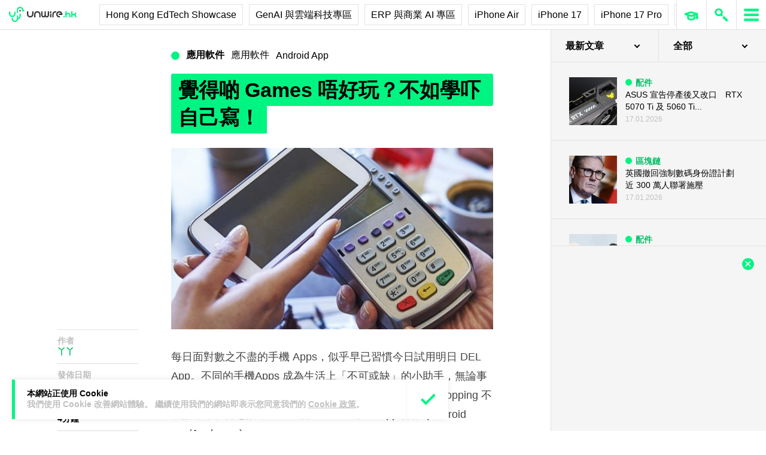

--- FILE ---
content_type: text/html; charset=UTF-8
request_url: https://unwire.hk/2017/04/06/fevaworks-fee-workshop-apr/learning/
body_size: 45121
content:
<!doctype html>
<html class="no-js" lang="zh-HK" prefix="og: https://ogp.me/ns#" >
	<head>
		<meta charset="UTF-8" />
		<meta name="viewport" content="width=device-width, initial-scale=1.0" />
		
<!-- Search Engine Optimization by Rank Math PRO - https://rankmath.com/ -->
<title>覺得啲 Games 唔好玩？不如學吓自己寫！ - unwire.hk 香港</title>
<meta name="description" content="每日面對數之不盡的手機 Apps，似乎早已習慣今日試用明日 DEL App。不同的手機Apps 成為生活上「不可或缺」的小助手，無論事無大小也理所當然地依賴手機應用程式幫忙。食飯睇戲 Shopping 不在話下，就算忘記帶銀包出街也能透過手機 App 付款 (Android pay/Apple pay)。"/>
<meta name="robots" content="follow, index, max-snippet:-1, max-video-preview:-1, max-image-preview:large"/>
<link rel="canonical" href="https://unwire.hk/2017/04/06/fevaworks-fee-workshop-apr/software/" />
<meta property="og:locale" content="zh_HK" />
<meta property="og:type" content="article" />
<meta property="og:title" content="覺得啲 Games 唔好玩？不如學吓自己寫！ - unwire.hk 香港" />
<meta property="og:description" content="每日面對數之不盡的手機 Apps，似乎早已習慣今日試用明日 DEL App。不同的手機Apps 成為生活上「不可或缺」的小助手，無論事無大小也理所當然地依賴手機應用程式幫忙。食飯睇戲 Shopping 不在話下，就算忘記帶銀包出街也能透過手機 App 付款 (Android pay/Apple pay)。" />
<meta property="og:url" content="https://unwire.hk/2017/04/06/fevaworks-fee-workshop-apr/software/" />
<meta property="og:site_name" content="香港 unwire.hk 玩生活．樂科技" />
<meta property="article:publisher" content="https://www.facebook.com/unwirehk/" />
<meta property="article:section" content="Android App" />
<meta property="og:image" content="https://cdn.unwire.hk/wp-content/uploads/2017/04/107512.jpg" />
<meta property="og:image:secure_url" content="https://cdn.unwire.hk/wp-content/uploads/2017/04/107512.jpg" />
<meta property="og:image:width" content="1280" />
<meta property="og:image:height" content="720" />
<meta property="og:image:alt" content="覺得啲 Games 唔好玩？不如學吓自己寫！" />
<meta property="og:image:type" content="image/jpeg" />
<meta property="article:published_time" content="2017-04-06T20:00:27+08:00" />
<meta name="twitter:card" content="summary_large_image" />
<meta name="twitter:title" content="覺得啲 Games 唔好玩？不如學吓自己寫！ - unwire.hk 香港" />
<meta name="twitter:description" content="每日面對數之不盡的手機 Apps，似乎早已習慣今日試用明日 DEL App。不同的手機Apps 成為生活上「不可或缺」的小助手，無論事無大小也理所當然地依賴手機應用程式幫忙。食飯睇戲 Shopping 不在話下，就算忘記帶銀包出街也能透過手機 App 付款 (Android pay/Apple pay)。" />
<meta name="twitter:site" content="@UnwireLife" />
<meta name="twitter:creator" content="@UnwireLife" />
<meta name="twitter:image" content="https://cdn.unwire.hk/wp-content/uploads/2017/04/107512.jpg" />
<meta name="twitter:label1" content="Written by" />
<meta name="twitter:data1" content="丫丫" />
<meta name="twitter:label2" content="Time to read" />
<meta name="twitter:data2" content="Less than a minute" />
<script type="application/ld+json" class="rank-math-schema-pro">{"@context":"https://schema.org","@graph":[{"@type":["Person","Organization"],"@id":"https://unwire.hk/#person","name":"unwire.hk","sameAs":["https://www.facebook.com/unwirehk/","https://twitter.com/UnwireLife","https://www.instagram.com/unwirehk/","https://www.linkedin.com/company/unwire.hk","https://www.youtube.com/user/unwirehktv","https://www.youtube.com/unwire"]},{"@type":"WebSite","@id":"https://unwire.hk/#website","url":"https://unwire.hk","name":"\u9999\u6e2f unwire.hk \u73a9\u751f\u6d3b\uff0e\u6a02\u79d1\u6280","publisher":{"@id":"https://unwire.hk/#person"},"inLanguage":"zh-HK"},{"@type":"ImageObject","@id":"https://cdn.unwire.hk/wp-content/uploads/2017/04/107512.jpg","url":"https://cdn.unwire.hk/wp-content/uploads/2017/04/107512.jpg","width":"1280","height":"720","inLanguage":"zh-HK"},{"@type":"BreadcrumbList","@id":"https://unwire.hk/2017/04/06/fevaworks-fee-workshop-apr/software/#breadcrumb","itemListElement":[{"@type":"ListItem","position":"1","item":{"@id":"https://unwire.hk","name":"Home"}},{"@type":"ListItem","position":"2","item":{"@id":"https://unwire.hk/category/software/android-app/","name":"Android App"}},{"@type":"ListItem","position":"3","item":{"@id":"https://unwire.hk/2017/04/06/fevaworks-fee-workshop-apr/software/","name":"\u89ba\u5f97\u5572 Games \u5514\u597d\u73a9\uff1f\u4e0d\u5982\u5b78\u5413\u81ea\u5df1\u5beb\uff01"}}]},{"@type":"WebPage","@id":"https://unwire.hk/2017/04/06/fevaworks-fee-workshop-apr/software/#webpage","url":"https://unwire.hk/2017/04/06/fevaworks-fee-workshop-apr/software/","name":"\u89ba\u5f97\u5572 Games \u5514\u597d\u73a9\uff1f\u4e0d\u5982\u5b78\u5413\u81ea\u5df1\u5beb\uff01 - unwire.hk \u9999\u6e2f","datePublished":"2017-04-06T20:00:27+08:00","dateModified":"2017-04-06T20:00:27+08:00","isPartOf":{"@id":"https://unwire.hk/#website"},"primaryImageOfPage":{"@id":"https://cdn.unwire.hk/wp-content/uploads/2017/04/107512.jpg"},"inLanguage":"zh-HK","breadcrumb":{"@id":"https://unwire.hk/2017/04/06/fevaworks-fee-workshop-apr/software/#breadcrumb"}},{"@type":"Person","@id":"https://unwire.hk/author/sunny/","name":"\u4e2b\u4e2b","url":"https://unwire.hk/author/sunny/","image":{"@type":"ImageObject","@id":"https://secure.gravatar.com/avatar/75538e66f8dcf8cf878b0a209eba20371b71bce52abc371616eb8caa428d7a92?s=96&amp;d=mm&amp;r=g","url":"https://secure.gravatar.com/avatar/75538e66f8dcf8cf878b0a209eba20371b71bce52abc371616eb8caa428d7a92?s=96&amp;d=mm&amp;r=g","caption":"\u4e2b\u4e2b","inLanguage":"zh-HK"}},{"@type":"NewsArticle","headline":"\u89ba\u5f97\u5572 Games \u5514\u597d\u73a9\uff1f\u4e0d\u5982\u5b78\u5413\u81ea\u5df1\u5beb\uff01 - unwire.hk \u9999\u6e2f","datePublished":"2017-04-06T20:00:27+08:00","dateModified":"2017-04-06T20:00:27+08:00","articleSection":"Android App, iOS App, \u61c9\u7528\u8edf\u4ef6, \u751f\u6d3b\u5b78\u7fd2","author":{"@id":"https://unwire.hk/author/sunny/","name":"\u4e2b\u4e2b"},"publisher":{"@id":"https://unwire.hk/#person"},"description":"\u6bcf\u65e5\u9762\u5c0d\u6578\u4e4b\u4e0d\u76e1\u7684\u624b\u6a5f Apps\uff0c\u4f3c\u4e4e\u65e9\u5df2\u7fd2\u6163\u4eca\u65e5\u8a66\u7528\u660e\u65e5 DEL App\u3002\u4e0d\u540c\u7684\u624b\u6a5fApps \u6210\u70ba\u751f\u6d3b\u4e0a\u300c\u4e0d\u53ef\u6216\u7f3a\u300d\u7684\u5c0f\u52a9\u624b\uff0c\u7121\u8ad6\u4e8b\u7121\u5927\u5c0f\u4e5f\u7406\u6240\u7576\u7136\u5730\u4f9d\u8cf4\u624b\u6a5f\u61c9\u7528\u7a0b\u5f0f\u5e6b\u5fd9\u3002\u98df\u98ef\u7747\u6232 Shopping \u4e0d\u5728\u8a71\u4e0b\uff0c\u5c31\u7b97\u5fd8\u8a18\u5e36\u9280\u5305\u51fa\u8857\u4e5f\u80fd\u900f\u904e\u624b\u6a5f App \u4ed8\u6b3e (Android pay/Apple pay)\u3002","copyrightYear":"2017","copyrightHolder":{"@id":"https://unwire.hk/#person"},"name":"\u89ba\u5f97\u5572 Games \u5514\u597d\u73a9\uff1f\u4e0d\u5982\u5b78\u5413\u81ea\u5df1\u5beb\uff01 - unwire.hk \u9999\u6e2f","@id":"https://unwire.hk/2017/04/06/fevaworks-fee-workshop-apr/software/#richSnippet","isPartOf":{"@id":"https://unwire.hk/2017/04/06/fevaworks-fee-workshop-apr/software/#webpage"},"image":{"@id":"https://cdn.unwire.hk/wp-content/uploads/2017/04/107512.jpg"},"inLanguage":"zh-HK","mainEntityOfPage":{"@id":"https://unwire.hk/2017/04/06/fevaworks-fee-workshop-apr/software/#webpage"}}]}</script>
<!-- /Rank Math WordPress SEO plugin -->

<link rel="amphtml" href="https://unwire.hk/2017/04/06/fevaworks-fee-workshop-apr/software/amp/" /><meta name="generator" content="AMP for WP 1.1.9"/><link rel='dns-prefetch' href='//ajax.googleapis.com' />
<link rel='dns-prefetch' href='//cdnjs.cloudflare.com' />
		<!-- This site uses the Google Analytics by MonsterInsights plugin v9.11.1 - Using Analytics tracking - https://www.monsterinsights.com/ -->
							<script src="//www.googletagmanager.com/gtag/js?id=G-RKRJV1M0T3"  data-cfasync="false" data-wpfc-render="false" type="text/javascript" async></script>
			<script data-cfasync="false" data-wpfc-render="false" type="text/javascript">
				var mi_version = '9.11.1';
				var mi_track_user = true;
				var mi_no_track_reason = '';
								var MonsterInsightsDefaultLocations = {"page_location":"https:\/\/unwire.hk\/2017\/04\/06\/fevaworks-fee-workshop-apr\/learning\/"};
								if ( typeof MonsterInsightsPrivacyGuardFilter === 'function' ) {
					var MonsterInsightsLocations = (typeof MonsterInsightsExcludeQuery === 'object') ? MonsterInsightsPrivacyGuardFilter( MonsterInsightsExcludeQuery ) : MonsterInsightsPrivacyGuardFilter( MonsterInsightsDefaultLocations );
				} else {
					var MonsterInsightsLocations = (typeof MonsterInsightsExcludeQuery === 'object') ? MonsterInsightsExcludeQuery : MonsterInsightsDefaultLocations;
				}

								var disableStrs = [
										'ga-disable-G-RKRJV1M0T3',
									];

				/* Function to detect opted out users */
				function __gtagTrackerIsOptedOut() {
					for (var index = 0; index < disableStrs.length; index++) {
						if (document.cookie.indexOf(disableStrs[index] + '=true') > -1) {
							return true;
						}
					}

					return false;
				}

				/* Disable tracking if the opt-out cookie exists. */
				if (__gtagTrackerIsOptedOut()) {
					for (var index = 0; index < disableStrs.length; index++) {
						window[disableStrs[index]] = true;
					}
				}

				/* Opt-out function */
				function __gtagTrackerOptout() {
					for (var index = 0; index < disableStrs.length; index++) {
						document.cookie = disableStrs[index] + '=true; expires=Thu, 31 Dec 2099 23:59:59 UTC; path=/';
						window[disableStrs[index]] = true;
					}
				}

				if ('undefined' === typeof gaOptout) {
					function gaOptout() {
						__gtagTrackerOptout();
					}
				}
								window.dataLayer = window.dataLayer || [];

				window.MonsterInsightsDualTracker = {
					helpers: {},
					trackers: {},
				};
				if (mi_track_user) {
					function __gtagDataLayer() {
						dataLayer.push(arguments);
					}

					function __gtagTracker(type, name, parameters) {
						if (!parameters) {
							parameters = {};
						}

						if (parameters.send_to) {
							__gtagDataLayer.apply(null, arguments);
							return;
						}

						if (type === 'event') {
														parameters.send_to = monsterinsights_frontend.v4_id;
							var hookName = name;
							if (typeof parameters['event_category'] !== 'undefined') {
								hookName = parameters['event_category'] + ':' + name;
							}

							if (typeof MonsterInsightsDualTracker.trackers[hookName] !== 'undefined') {
								MonsterInsightsDualTracker.trackers[hookName](parameters);
							} else {
								__gtagDataLayer('event', name, parameters);
							}
							
						} else {
							__gtagDataLayer.apply(null, arguments);
						}
					}

					__gtagTracker('js', new Date());
					__gtagTracker('set', {
						'developer_id.dZGIzZG': true,
											});
					if ( MonsterInsightsLocations.page_location ) {
						__gtagTracker('set', MonsterInsightsLocations);
					}
										__gtagTracker('config', 'G-RKRJV1M0T3', {"forceSSL":"true","link_attribution":"true"} );
										window.gtag = __gtagTracker;										(function () {
						/* https://developers.google.com/analytics/devguides/collection/analyticsjs/ */
						/* ga and __gaTracker compatibility shim. */
						var noopfn = function () {
							return null;
						};
						var newtracker = function () {
							return new Tracker();
						};
						var Tracker = function () {
							return null;
						};
						var p = Tracker.prototype;
						p.get = noopfn;
						p.set = noopfn;
						p.send = function () {
							var args = Array.prototype.slice.call(arguments);
							args.unshift('send');
							__gaTracker.apply(null, args);
						};
						var __gaTracker = function () {
							var len = arguments.length;
							if (len === 0) {
								return;
							}
							var f = arguments[len - 1];
							if (typeof f !== 'object' || f === null || typeof f.hitCallback !== 'function') {
								if ('send' === arguments[0]) {
									var hitConverted, hitObject = false, action;
									if ('event' === arguments[1]) {
										if ('undefined' !== typeof arguments[3]) {
											hitObject = {
												'eventAction': arguments[3],
												'eventCategory': arguments[2],
												'eventLabel': arguments[4],
												'value': arguments[5] ? arguments[5] : 1,
											}
										}
									}
									if ('pageview' === arguments[1]) {
										if ('undefined' !== typeof arguments[2]) {
											hitObject = {
												'eventAction': 'page_view',
												'page_path': arguments[2],
											}
										}
									}
									if (typeof arguments[2] === 'object') {
										hitObject = arguments[2];
									}
									if (typeof arguments[5] === 'object') {
										Object.assign(hitObject, arguments[5]);
									}
									if ('undefined' !== typeof arguments[1].hitType) {
										hitObject = arguments[1];
										if ('pageview' === hitObject.hitType) {
											hitObject.eventAction = 'page_view';
										}
									}
									if (hitObject) {
										action = 'timing' === arguments[1].hitType ? 'timing_complete' : hitObject.eventAction;
										hitConverted = mapArgs(hitObject);
										__gtagTracker('event', action, hitConverted);
									}
								}
								return;
							}

							function mapArgs(args) {
								var arg, hit = {};
								var gaMap = {
									'eventCategory': 'event_category',
									'eventAction': 'event_action',
									'eventLabel': 'event_label',
									'eventValue': 'event_value',
									'nonInteraction': 'non_interaction',
									'timingCategory': 'event_category',
									'timingVar': 'name',
									'timingValue': 'value',
									'timingLabel': 'event_label',
									'page': 'page_path',
									'location': 'page_location',
									'title': 'page_title',
									'referrer' : 'page_referrer',
								};
								for (arg in args) {
																		if (!(!args.hasOwnProperty(arg) || !gaMap.hasOwnProperty(arg))) {
										hit[gaMap[arg]] = args[arg];
									} else {
										hit[arg] = args[arg];
									}
								}
								return hit;
							}

							try {
								f.hitCallback();
							} catch (ex) {
							}
						};
						__gaTracker.create = newtracker;
						__gaTracker.getByName = newtracker;
						__gaTracker.getAll = function () {
							return [];
						};
						__gaTracker.remove = noopfn;
						__gaTracker.loaded = true;
						window['__gaTracker'] = __gaTracker;
					})();
									} else {
										console.log("");
					(function () {
						function __gtagTracker() {
							return null;
						}

						window['__gtagTracker'] = __gtagTracker;
						window['gtag'] = __gtagTracker;
					})();
									}
			</script>
							<!-- / Google Analytics by MonsterInsights -->
		<style id='wp-img-auto-sizes-contain-inline-css' type='text/css'>
img:is([sizes=auto i],[sizes^="auto," i]){contain-intrinsic-size:3000px 1500px}
/*# sourceURL=wp-img-auto-sizes-contain-inline-css */
</style>
<link rel='stylesheet' id='vote-css' href='https://cdn.unwire.hk/wp-content/plugins/vote/public/css/vote-public.css?ver=1.0.0' type='text/css' media='all' />
<link rel='stylesheet' id='subscribe-forms-css-css' href='https://cdn.unwire.hk/wp-content/plugins/easy-social-share-buttons3/assets/modules/subscribe-forms.min.css?ver=10.8' type='text/css' media='all' />
<link rel='stylesheet' id='essb-social-profiles-css' href='https://cdn.unwire.hk/wp-content/plugins/easy-social-share-buttons3/lib/modules/social-followers-counter/assets/social-profiles.min.css?ver=10.8' type='text/css' media='all' />
<link rel='stylesheet' id='easy-social-share-buttons-css' href='https://cdn.unwire.hk/wp-content/plugins/easy-social-share-buttons3/assets/css/easy-social-share-buttons.min.css?ver=10.8' type='text/css' media='all' />
<style id='easy-social-share-buttons-inline-css' type='text/css'>
.essb-social-followers-variables { --essb-sf-color-threads:#000000;}.essb-fc-bg-threads, .essb-fc-hbg-threads:hover{ background-color: var( --essb-sf-color-threads ); } .essb-fc-c-threads, .essb-fc-hc-threads:hover { color: var( --essb-sf-color-threads ); fill: var( --essb-sf-color-threads ); } .essb-fc-border-threads, .essb-fc-hborder-threads:hover{ border-color: var( --essb-sf-color-threads ); }.essb-fc-network-airbnb svg { max-width: 32px; }.essb_links .essb_link_threads { --essb-network: #000000}
/*# sourceURL=easy-social-share-buttons-inline-css */
</style>
<link rel='stylesheet' id='main-stylesheet-css' href='https://cdn.unwire.hk/wp-content/themes/unwire/dist/assets/css/app.css?ver=2.10.4' type='text/css' media='all' />
<link rel='stylesheet' id='newsletter-css' href='https://cdn.unwire.hk/wp-content/plugins/newsletter/style.css?ver=9.1.0' type='text/css' media='all' />
<link rel='stylesheet' id='__EPYT__style-css' href='https://cdn.unwire.hk/wp-content/plugins/youtube-embed-plus/styles/ytprefs.min.css?ver=14.2.4' type='text/css' media='all' />
<style id='__EPYT__style-inline-css' type='text/css'>

                .epyt-gallery-thumb {
                        width: 33.333%;
                }
                
/*# sourceURL=__EPYT__style-inline-css */
</style>
<script type="text/javascript" src="https://cdn.unwire.hk/wp-content/plugins/google-analytics-premium/assets/js/frontend-gtag.min.js?ver=9.11.1" id="monsterinsights-frontend-script-js" async="async" data-wp-strategy="async"></script>
<script data-cfasync="false" data-wpfc-render="false" type="text/javascript" id='monsterinsights-frontend-script-js-extra'>/* <![CDATA[ */
var monsterinsights_frontend = {"js_events_tracking":"true","download_extensions":"doc,pdf,ppt,zip,xls,docx,pptx,xlsx","inbound_paths":"[{\"path\":\"\\\/go\\\/\",\"label\":\"affiliate\"},{\"path\":\"\\\/recommend\\\/\",\"label\":\"affiliate\"}]","home_url":"https:\/\/unwire.hk","hash_tracking":"false","v4_id":"G-RKRJV1M0T3"};/* ]]> */
</script>
<script type="text/javascript" src="https://ajax.googleapis.com/ajax/libs/jquery/3.2.1/jquery.min.js?ver=3.2.1" id="jquery-js"></script>
<script type="text/javascript" src="https://cdn.unwire.hk/wp-content/plugins/vote/public/js/vote-public.js?ver=1.0.0" id="vote-js"></script>
<script type="text/javascript" src="https://cdnjs.cloudflare.com/ajax/libs/gsap/2.0.0/plugins/CSSPlugin.min.js?ver=1.20.4" id="tweenmax-css-js"></script>
<script type="text/javascript" src="https://cdnjs.cloudflare.com/ajax/libs/gsap/2.0.0/plugins/ScrollToPlugin.min.js?ver=1.20.4" id="tweenmax-scroll-js"></script>
<script type="text/javascript" src="https://cdnjs.cloudflare.com/ajax/libs/gsap/1.20.4/TweenMax.min.js?ver=1.20.4" id="tweenmax-js"></script>
<script type="text/javascript" src="https://cdn.unwire.hk/wp-content/themes/unwire/static/js/flickity.pkgd.min.js?ver=1.0" id="flickity-js"></script>
<script type="text/javascript" src="https://cdn.unwire.hk/wp-content/themes/unwire/static/js/bodyScrollLock.min.js?ver=6.9" id="body_scroll_lock-js"></script>
<script type="text/javascript" id="__ytprefs__-js-extra">
/* <![CDATA[ */
var _EPYT_ = {"ajaxurl":"https://unwire.hk/wp-admin/admin-ajax.php","security":"e1589b6b2a","gallery_scrolloffset":"20","eppathtoscripts":"https://unwire.hk/wp-content/plugins/youtube-embed-plus/scripts/","eppath":"https://unwire.hk/wp-content/plugins/youtube-embed-plus/","epresponsiveselector":"[\"iframe.__youtube_prefs__\"]","epdovol":"1","version":"14.2.4","evselector":"iframe.__youtube_prefs__[src], iframe[src*=\"youtube.com/embed/\"], iframe[src*=\"youtube-nocookie.com/embed/\"]","ajax_compat":"","maxres_facade":"eager","ytapi_load":"light","pause_others":"","stopMobileBuffer":"1","facade_mode":"","not_live_on_channel":""};
//# sourceURL=__ytprefs__-js-extra
/* ]]> */
</script>
<script type="text/javascript" src="https://cdn.unwire.hk/wp-content/plugins/youtube-embed-plus/scripts/ytprefs.min.js?ver=14.2.4" id="__ytprefs__-js"></script>
<script type='text/javascript'>window.presslabs = {"home_url":"https:\/\/unwire.hk"}</script><script type='text/javascript'>
	(function () {
		var pl_beacon = document.createElement('script');
		pl_beacon.type = 'text/javascript';
		pl_beacon.async = true;
		var host = 'https://unwire.hk';
		if ('https:' == document.location.protocol) {
			host = host.replace('http://', 'https://');
		}
		pl_beacon.src = host + '/' + 'mKGqAA1MFbon' + '.js?ts=' + Math.floor((Math.random() * 100000) + 1);
		var first_script_tag = document.getElementsByTagName('script')[0];
		first_script_tag.parentNode.insertBefore(pl_beacon, first_script_tag);
	})();
</script>
<script type="text/javascript">var _sf_startpt=(new Date()).getTime()</script>
  <script src="https://cdn.onesignal.com/sdks/web/v16/OneSignalSDK.page.js" defer></script>
  <script>
          window.OneSignalDeferred = window.OneSignalDeferred || [];
          OneSignalDeferred.push(async function(OneSignal) {
            await OneSignal.init({
              appId: "55493a9e-5173-4e63-8adc-d34ec278016f",
              serviceWorkerOverrideForTypical: true,
              path: "https://unwire.hk/wp-content/plugins/onesignal-free-web-push-notifications/sdk_files/",
              serviceWorkerParam: { scope: "/wp-content/plugins/onesignal-free-web-push-notifications/sdk_files/push/onesignal/" },
              serviceWorkerPath: "OneSignalSDKWorker.js",
            });
          });

          // Unregister the legacy OneSignal service worker to prevent scope conflicts
          if (navigator.serviceWorker) {
            navigator.serviceWorker.getRegistrations().then((registrations) => {
              // Iterate through all registered service workers
              registrations.forEach((registration) => {
                // Check the script URL to identify the specific service worker
                if (registration.active && registration.active.scriptURL.includes('OneSignalSDKWorker.js.php')) {
                  // Unregister the service worker
                  registration.unregister().then((success) => {
                    if (success) {
                      console.log('OneSignalSW: Successfully unregistered:', registration.active.scriptURL);
                    } else {
                      console.log('OneSignalSW: Failed to unregister:', registration.active.scriptURL);
                    }
                  });
                }
              });
            }).catch((error) => {
              console.error('Error fetching service worker registrations:', error);
            });
        }
        </script>
<link rel="apple-touch-icon" sizes="180x180" href="/wp-content/uploads/fbrfg/apple-touch-icon.png">
<link rel="icon" type="image/png" sizes="32x32" href="/wp-content/uploads/fbrfg/favicon-32x32.png">
<link rel="icon" type="image/png" sizes="16x16" href="/wp-content/uploads/fbrfg/favicon-16x16.png">
<link rel="manifest" href="/wp-content/uploads/fbrfg/site.webmanifest">
<link rel="mask-icon" href="/wp-content/uploads/fbrfg/safari-pinned-tab.svg" color="#00f482">
<link rel="shortcut icon" href="/wp-content/uploads/fbrfg/favicon.ico">
<meta name="msapplication-TileColor" content="#da532c">
<meta name="msapplication-config" content="/wp-content/uploads/fbrfg/browserconfig.xml">
<meta name="theme-color" content="#ffffff"><script type="text/javascript">
    (function() {
        /** CONFIGURATION START **/
        var _sf_async_config = window._sf_async_config = (window._sf_async_config || {});

        _sf_async_config.uid = 61732;
        _sf_async_config.domain = "unwire.hk";
        _sf_async_config.flickerControl = false;
        _sf_async_config.useCanonical = true;
        _sf_async_config.useCanonicalDomain = true;
        _sf_async_config.sections = "Android App";
        _sf_async_config.authors = "丫丫";
        /** CONFIGURATION END **/
        function loadChartbeat() {
            var e = document.createElement("script");
            var n = document.getElementsByTagName("script")[0];
            e.type = "text/javascript";
            e.async = true;
            e.src = "//static.chartbeat.com/js/chartbeat.js";
            n.parentNode.insertBefore(e, n);
        }
        loadChartbeat();
     })();
</script>		<style type="text/css" id="wp-custom-css">
			.index__elementWrapper--_nGdS{
	max-width:60%;
}
/*
.spotim-light
{
	width:80%;
}*/

/*#spotim-specific{
	display:none !important;
}
.resize-manager__resizeManagerContainer___1QT8Z{
	display:none !important;
}*/
.video-container {
  max-width: 1200px;
  margin: 0 auto;
}

.video-container iframe {
  width: 100%;
  aspect-ratio: 16 / 9; 
  height: auto;
  display: block;
}
footer.footer
{
	position:sticky !important;
}
.fb-embed-container {
  padding: 1.5rem;
  border-radius: 1.5rem;
  border: 2px solid #d1d5db;
  max-width: 560px;
  width: 100%;
  margin: 2rem auto;
}

.fb-embed-container .title {
  font-size: 1.5rem;
  font-weight: 700;
  color: #1f2937;
  margin-bottom: 1.5rem;
  display: flex;
  align-items: center;
  text-align: left;
  position: relative;
  padding-left: 1.5rem;
}

.fb-embed-container .title::before {
  content: '';
  position: absolute;
  left: 0;
  top: 50%;
  transform: translateY(-50%);
  width: 4px;
  height: 1.5rem;
  background-color: #00f485;
}

.fb-embed-container iframe {
  width: 100%;
  border: none;
  aspect-ratio: 500 / 530; 
  height: auto;            
}

.fb-embed-container .cta {
  margin-top: 0.5rem;
  text-align: right;
}

.fb-embed-container .cta a {
  display: inline-block;
  background-color: #00f485;
  color: #000000;
  font-size: 1.25rem;
  font-weight: 800;
  padding: 0.75rem 1.25rem;
  border-radius: 0.75rem;
  text-decoration: none;
  transition: background-color 0.3s ease;
}

.fb-embed-container .cta a:hover {
  background-color: #00cc75;
}

@media (max-width: 600px) {
  .fb-embed-container {
    padding: 1rem;
  }

  .fb-embed-container .title {
    font-size: 1.25rem;
    padding-left: 1.2rem;
    margin-bottom: 1.2rem;
  }

  .fb-embed-container .title::before {
    width: 3px;
    height: 1.2rem;
  }

  .fb-embed-container iframe {
    aspect-ratio: 500 / 530;
    height: auto;
  }

  .fb-embed-container .cta a {
    font-size: 1rem;
    padding: 0.5rem 1rem;
  }
}

.related-posts {
    background-color: #fafafa; 
    padding: 25px; 
    margin: 20px 0; 
	border-radius: 20px;
}
	.related-posts blockquote {
    margin: 10px ; 
    padding: 10; 
    border-left: none; 
}
.fw-block {
	display:none!important
}
.fb-page {
	display:none!important
}
		</style>
				<script async='async' src='https://www.googletagservices.com/tag/js/gpt.js'></script>
		<script>
			var googletag = googletag || {};
			googletag.cmd = googletag.cmd || [];
		</script>
		<script>
		  	googletag.cmd.push(function() {
			    googletag.defineSlot('/1070067/homepage_superbanner', [728, 90], 'div-gpt-ad-1529571774980-0').addService(googletag.pubads());
			    googletag.defineSlot('/1070067/homepage_Lrec1', [300, 250], 'div-gpt-ad-1529571774980-1').addService(googletag.pubads());
			    // googletag.defineSlot('/1070067/ROS_superbanner', [[970, 250], [728, 90], [980, 120]], 'div-gpt-ad-1529571774980-2').addService(googletag.pubads());
			    // googletag.defineSlot('/1070067/ROS_Lrec1', [[336, 280], [300, 600], [300, 250]], 'div-gpt-ad-1529571774980-3').addService(googletag.pubads());
			    googletag.pubads().enableSingleRequest();
			    googletag.pubads().collapseEmptyDivs();
			    googletag.enableServices();
		  	});
		</script>
				<!-- swiftype date use -->
		<meta class="swiftype" name="published_at" data-type="date" content="2017-04-06T20:00" />
		<meta class="swiftype" name='info' data-type='string' content='每日面對數之不盡的手機 Apps，似乎早已習慣今日試用明日 DEL App。不同的手機Apps 成為生活上「不可或缺」的小助手，無論事無大小也理所當然地依賴手機應用程式幫忙。食飯睇戲 Shopping 不在話下，就算忘記帶銀包出街也能透過手機 App 付款 (Android pay/Apple pay)。' />
		<meta class='swiftype' name='image' data-type='enum' content='https://cdn.unwire.hk/wp-content/uploads/2017/04/107512.jpg' />
		<meta class='swiftype' name='sections' data-type='string' content="Android App" />
		    <style>
    /* Popup 遮罩 */
    #meiliOverlay {
        display: none;
        position: fixed;
        top: 0;
        left: 0;
        width: 100%;
        height: 100%;
        background: rgba(255,255,255,0.95);
        z-index: 99999;
        overflow-y: auto;
    }

    /* 內容容器 - 調整為全寬 */
    #meiliWrapper {
        width: 100%;
        margin: 60px 0;
        padding: 0 40px;
        box-sizing: border-box;
    }

    /* Search input - 改為 underline only 樣式 */
    #meiliSearchInput {
        width: 100%;
        padding: 3.125rem 14vw;
        font-size: 2.125rem;
        font-weight: 600;
        color: #00f482;
        border: none;
        border-bottom: rgba(226,226,226,.9) 1px solid;
        background: rgba(255,255,255);
        outline: none;
        box-sizing: border-box;
        caret-color: #00f485;
    }

    /* Progress bar */
    #meiliProgressBar {
        width: 100%;
        height: 4px;
        background: transparent;
        position: relative;
        margin-top: -1px;
        display: none;
    }

    #meiliProgressBar .progress-fill {
        height: 100%;
        background: #00f485;
        width: 0%;
        transition: width 0.3s ease;
    }

    /* Placeholder 樣式 */
    #meiliSearchInput::placeholder {
        color: #999;
        opacity: 1;
    }

    /* Result container */
    #meiliSearchResults {
        margin-top: 0px;
  	    display: none;
        background:  rgba(255,255,255);
        box-sizing: border-box;
    }

    /* 每條結果 */
    #meiliSearchResults div {
        padding: 1rem 14vw;
        cursor: pointer;
        border-bottom: 1px solid rgba(226,226,226,.5);
        font-size: 18px;
        transition: background-color 0.2s ease;
    }

    /* 顯示所有結果連結 */
    #meiliSearchResults .show-all-link {
        padding: 0.5rem 14vw;
        font-size: .875rem;
		font-weight: 600;
        color: #000;
        border-bottom: 1px solid rgba(226,226,226,.3);
    }

    #meiliSearchResults div:last-child {
        border-bottom: none;
    }

    #meiliSearchResults div:hover {
        background: rgba(240,240,240,0.3);
    }

    /* 高亮 */
    .highlight {
        background-color: #00f485;
        font-style: normal;
        padding: 2px 4px;
        border-radius: 3px;
    }

    /* 關閉按鈕 - 圓形 button 版本 */
    #meiliCloseBtn {
        position: absolute;
        top: 20px;
        right: 30px;
        width: 40px;
        height: 40px;
        line-height: 40px;
        text-align: center;
        background-color: #00f485;
        color: #000;
        font-size: 24px;
        font-weight: bold;
        border-radius: 50%;
        cursor: pointer;
        box-shadow: 0 2px 6px rgba(0,0,0,0.2);
        user-select: none;
        transition: background-color 0.2s ease;
    }
    
    #meiliCloseBtn:hover {
        background-color: #00e378;
    }

    /* 響應式設計 */
    @media (max-width: 768px) {
        #meiliWrapper {
            padding: 0 20px;
        }
        
        #meiliSearchInput {
            font-size: 24px;
            padding: 16px 0;
            color: #00f485;
        }
        
        #meiliCloseBtn {
            right: 20px;
            width: 36px;
            height: 36px;
            line-height: 36px;
            font-size: 20px;
        }
       #meiliSearchResults div {
        padding: 16px 0;
        cursor: pointer;
        border-bottom: 1px solid rgba(226,226,226,.5);
        font-size: 18px;
        transition: background-color 0.2s ease;
    	}
    	
    	#meiliSearchResults .show-all-link {
            padding: 8px 0;
            font-size: 12px;
            color: #666;
            border-bottom: 1px solid rgba(226,226,226,.3);
        }
    }
    </style>

    <!-- Popup layer -->
    <div id="meiliOverlay">
        <span id="meiliCloseBtn">&times;</span>
        <div id="meiliWrapper">
            <input type="text" id="meiliSearchInput" placeholder="" autofocus>
            <div id="meiliProgressBar">
                <div class="progress-fill"></div>
            </div>
            <div id="meiliSearchResults"></div>
        </div>
    </div>

    <script>
    (function(){
        const API_URL = "https://search.unwire.hk/indexes/post/search";
        const API_KEY = "86fa0ab662247f75bc5e661f8aa01774eb83d109c1d39c7cb926698768fc5737";

        const overlay = document.getElementById("meiliOverlay");
        const closeBtn = document.getElementById("meiliCloseBtn");
        const input = document.getElementById("meiliSearchInput");
        const resultsDiv = document.getElementById("meiliSearchResults");
        const progressBar = document.getElementById("meiliProgressBar");
        const progressFill = progressBar.querySelector('.progress-fill');

        let debounceTimer = null;
        let abortController = null;
        let progressTimer = null;

        function escapeHtml(text) {
            const div = document.createElement('div');
            div.textContent = text;
            return div.innerHTML;
        }

        function escapeRegExp(string) {
            return string.replace(/[.*+?^${}()|[\]\\]/g, '\\$&');
        }

        function highlightTextSafe(text, query) {
            if (!query) return escapeHtml(text);
            const regex = new RegExp(query.split(' ').map(escapeRegExp).join('|'), 'gi');
            return escapeHtml(text).replace(regex, match => `<span class="highlight">${match}</span>`);
        }

        function startProgressBar() {
            progressBar.style.display = 'block';
            progressFill.style.width = '20%';
            
            // 模擬進度增長
            let progress = 20;
            progressTimer = setInterval(() => {
                progress += Math.random() * 15;
                if (progress > 80) progress = 80; // 最多到80%，等API完成後到100%
                progressFill.style.width = progress + '%';
            }, 100);
        }

        function completeProgressBar() {
            if (progressTimer) {
                clearInterval(progressTimer);
                progressTimer = null;
            }
            progressFill.style.width = '100%';
            // 讓100%狀態顯示更長時間，讓用戶能看到完成效果
            setTimeout(() => {
                progressBar.style.display = 'none';
                progressFill.style.width = '0%';
            }, 1200);
        }

        function hideProgressBar() {
            if (progressTimer) {
                clearInterval(progressTimer);
                progressTimer = null;
            }
            progressBar.style.display = 'none';
            progressFill.style.width = '0%';
        }

        function redirectToSearchPage(query) {
            const searchKeyword = query.replace(/\s+/g, '+'); // 將空格替換為 + 號
            const searchUrl = `https://unwire.hk/search/${searchKeyword}`;
            window.location.href = searchUrl;
        }

        function performSearch() {
            const query = input.value.trim();
            if (!query) {
                resultsDiv.innerHTML = "";
                resultsDiv.style.display = "none";
                hideProgressBar();
                return;
            }

            // 開始進度條
            startProgressBar();

            if (abortController) abortController.abort();
            abortController = new AbortController();

            fetch(API_URL, {
                method: "POST",
                headers: {
                    "Content-Type": "application/json",
                    "Authorization": `Bearer ${API_KEY}`
                },
                body: JSON.stringify({ q: query, limit: 10, sort: ["id:desc"] }),
                signal: abortController.signal
            })
            .then(res => res.json())
            .then(data => {
                if (!data.hits || data.hits.length === 0) {
                    resultsDiv.innerHTML = "<div>沒有找到相關結果</div>";
                    resultsDiv.style.display = "block";
                    completeProgressBar();
                    return;
                }

                resultsDiv.innerHTML = '';
                
                // 添加 "顯示所有結果" 連結
                const showAllDiv = document.createElement('div');
                showAllDiv.className = 'show-all-link';
                showAllDiv.innerHTML = '→ 顯示所有結果';
                const searchKeyword = query.replace(/\s+/g, '+'); // 將空格替換為 + 號
                const searchUrl = `https://unwire.hk/search/${searchKeyword}`;
                showAllDiv.addEventListener('click', () => {
                    window.location.href = searchUrl;
                });
                resultsDiv.appendChild(showAllDiv);
                
                // 添加搜索結果
                data.hits.forEach(hit => {
                    const title = hit._formatted?.title || hit.title || hit.id;
                    const safeHTML = highlightTextSafe(title, query);

                    const div = document.createElement('div');
                    div.innerHTML = safeHTML;
                    div.addEventListener('click', () => {
                        window.location.href = hit.link;
                    });
                    resultsDiv.appendChild(div);
                });
                resultsDiv.style.display = "block";
                completeProgressBar();
            })
            .catch(err => {
                if (err.name === 'AbortError') {
                    hideProgressBar();
                    return;
                }
                console.error(err);
                resultsDiv.innerHTML = "<div>搜索出現錯誤，請重試</div>";
                resultsDiv.style.display = "block";
                completeProgressBar();
            });
        }

        input.addEventListener("input", function() {
            clearTimeout(debounceTimer);
            debounceTimer = setTimeout(performSearch, 200);
        });

        // 新增：處理 Enter 鍵
        input.addEventListener("keydown", function(e) {
            if (e.key === "Enter") {
                e.preventDefault(); // 防止默認行為
                const query = input.value.trim();
                if (query) {
                    redirectToSearchPage(query);
                }
            }
        });

        // 關閉 popup
        closeBtn.addEventListener("click", () => {
            overlay.style.display = "none";
            input.value = "";
            resultsDiv.innerHTML = "";
            resultsDiv.style.display = "none";
            hideProgressBar();
        });

        // ESC 關閉
        document.addEventListener("keydown", (e) => {
            if (e.key === "Escape") {
                overlay.style.display = "none";
                input.value = "";
                resultsDiv.innerHTML = "";
                resultsDiv.style.display = "none";
                hideProgressBar();
            }
        });

        // 全局函數供 header icon 呼叫
        window.openMeiliSearch = function() {
            overlay.style.display = "block";
            setTimeout(() => input.focus(), 100);
        };
    })();
    </script>
    	<style id='global-styles-inline-css' type='text/css'>
:root{--wp--preset--aspect-ratio--square: 1;--wp--preset--aspect-ratio--4-3: 4/3;--wp--preset--aspect-ratio--3-4: 3/4;--wp--preset--aspect-ratio--3-2: 3/2;--wp--preset--aspect-ratio--2-3: 2/3;--wp--preset--aspect-ratio--16-9: 16/9;--wp--preset--aspect-ratio--9-16: 9/16;--wp--preset--color--black: #000000;--wp--preset--color--cyan-bluish-gray: #abb8c3;--wp--preset--color--white: #ffffff;--wp--preset--color--pale-pink: #f78da7;--wp--preset--color--vivid-red: #cf2e2e;--wp--preset--color--luminous-vivid-orange: #ff6900;--wp--preset--color--luminous-vivid-amber: #fcb900;--wp--preset--color--light-green-cyan: #7bdcb5;--wp--preset--color--vivid-green-cyan: #00d084;--wp--preset--color--pale-cyan-blue: #8ed1fc;--wp--preset--color--vivid-cyan-blue: #0693e3;--wp--preset--color--vivid-purple: #9b51e0;--wp--preset--gradient--vivid-cyan-blue-to-vivid-purple: linear-gradient(135deg,rgb(6,147,227) 0%,rgb(155,81,224) 100%);--wp--preset--gradient--light-green-cyan-to-vivid-green-cyan: linear-gradient(135deg,rgb(122,220,180) 0%,rgb(0,208,130) 100%);--wp--preset--gradient--luminous-vivid-amber-to-luminous-vivid-orange: linear-gradient(135deg,rgb(252,185,0) 0%,rgb(255,105,0) 100%);--wp--preset--gradient--luminous-vivid-orange-to-vivid-red: linear-gradient(135deg,rgb(255,105,0) 0%,rgb(207,46,46) 100%);--wp--preset--gradient--very-light-gray-to-cyan-bluish-gray: linear-gradient(135deg,rgb(238,238,238) 0%,rgb(169,184,195) 100%);--wp--preset--gradient--cool-to-warm-spectrum: linear-gradient(135deg,rgb(74,234,220) 0%,rgb(151,120,209) 20%,rgb(207,42,186) 40%,rgb(238,44,130) 60%,rgb(251,105,98) 80%,rgb(254,248,76) 100%);--wp--preset--gradient--blush-light-purple: linear-gradient(135deg,rgb(255,206,236) 0%,rgb(152,150,240) 100%);--wp--preset--gradient--blush-bordeaux: linear-gradient(135deg,rgb(254,205,165) 0%,rgb(254,45,45) 50%,rgb(107,0,62) 100%);--wp--preset--gradient--luminous-dusk: linear-gradient(135deg,rgb(255,203,112) 0%,rgb(199,81,192) 50%,rgb(65,88,208) 100%);--wp--preset--gradient--pale-ocean: linear-gradient(135deg,rgb(255,245,203) 0%,rgb(182,227,212) 50%,rgb(51,167,181) 100%);--wp--preset--gradient--electric-grass: linear-gradient(135deg,rgb(202,248,128) 0%,rgb(113,206,126) 100%);--wp--preset--gradient--midnight: linear-gradient(135deg,rgb(2,3,129) 0%,rgb(40,116,252) 100%);--wp--preset--font-size--small: 13px;--wp--preset--font-size--medium: 20px;--wp--preset--font-size--large: 36px;--wp--preset--font-size--x-large: 42px;--wp--preset--spacing--20: 0.44rem;--wp--preset--spacing--30: 0.67rem;--wp--preset--spacing--40: 1rem;--wp--preset--spacing--50: 1.5rem;--wp--preset--spacing--60: 2.25rem;--wp--preset--spacing--70: 3.38rem;--wp--preset--spacing--80: 5.06rem;--wp--preset--shadow--natural: 6px 6px 9px rgba(0, 0, 0, 0.2);--wp--preset--shadow--deep: 12px 12px 50px rgba(0, 0, 0, 0.4);--wp--preset--shadow--sharp: 6px 6px 0px rgba(0, 0, 0, 0.2);--wp--preset--shadow--outlined: 6px 6px 0px -3px rgb(255, 255, 255), 6px 6px rgb(0, 0, 0);--wp--preset--shadow--crisp: 6px 6px 0px rgb(0, 0, 0);}:where(.is-layout-flex){gap: 0.5em;}:where(.is-layout-grid){gap: 0.5em;}body .is-layout-flex{display: flex;}.is-layout-flex{flex-wrap: wrap;align-items: center;}.is-layout-flex > :is(*, div){margin: 0;}body .is-layout-grid{display: grid;}.is-layout-grid > :is(*, div){margin: 0;}:where(.wp-block-columns.is-layout-flex){gap: 2em;}:where(.wp-block-columns.is-layout-grid){gap: 2em;}:where(.wp-block-post-template.is-layout-flex){gap: 1.25em;}:where(.wp-block-post-template.is-layout-grid){gap: 1.25em;}.has-black-color{color: var(--wp--preset--color--black) !important;}.has-cyan-bluish-gray-color{color: var(--wp--preset--color--cyan-bluish-gray) !important;}.has-white-color{color: var(--wp--preset--color--white) !important;}.has-pale-pink-color{color: var(--wp--preset--color--pale-pink) !important;}.has-vivid-red-color{color: var(--wp--preset--color--vivid-red) !important;}.has-luminous-vivid-orange-color{color: var(--wp--preset--color--luminous-vivid-orange) !important;}.has-luminous-vivid-amber-color{color: var(--wp--preset--color--luminous-vivid-amber) !important;}.has-light-green-cyan-color{color: var(--wp--preset--color--light-green-cyan) !important;}.has-vivid-green-cyan-color{color: var(--wp--preset--color--vivid-green-cyan) !important;}.has-pale-cyan-blue-color{color: var(--wp--preset--color--pale-cyan-blue) !important;}.has-vivid-cyan-blue-color{color: var(--wp--preset--color--vivid-cyan-blue) !important;}.has-vivid-purple-color{color: var(--wp--preset--color--vivid-purple) !important;}.has-black-background-color{background-color: var(--wp--preset--color--black) !important;}.has-cyan-bluish-gray-background-color{background-color: var(--wp--preset--color--cyan-bluish-gray) !important;}.has-white-background-color{background-color: var(--wp--preset--color--white) !important;}.has-pale-pink-background-color{background-color: var(--wp--preset--color--pale-pink) !important;}.has-vivid-red-background-color{background-color: var(--wp--preset--color--vivid-red) !important;}.has-luminous-vivid-orange-background-color{background-color: var(--wp--preset--color--luminous-vivid-orange) !important;}.has-luminous-vivid-amber-background-color{background-color: var(--wp--preset--color--luminous-vivid-amber) !important;}.has-light-green-cyan-background-color{background-color: var(--wp--preset--color--light-green-cyan) !important;}.has-vivid-green-cyan-background-color{background-color: var(--wp--preset--color--vivid-green-cyan) !important;}.has-pale-cyan-blue-background-color{background-color: var(--wp--preset--color--pale-cyan-blue) !important;}.has-vivid-cyan-blue-background-color{background-color: var(--wp--preset--color--vivid-cyan-blue) !important;}.has-vivid-purple-background-color{background-color: var(--wp--preset--color--vivid-purple) !important;}.has-black-border-color{border-color: var(--wp--preset--color--black) !important;}.has-cyan-bluish-gray-border-color{border-color: var(--wp--preset--color--cyan-bluish-gray) !important;}.has-white-border-color{border-color: var(--wp--preset--color--white) !important;}.has-pale-pink-border-color{border-color: var(--wp--preset--color--pale-pink) !important;}.has-vivid-red-border-color{border-color: var(--wp--preset--color--vivid-red) !important;}.has-luminous-vivid-orange-border-color{border-color: var(--wp--preset--color--luminous-vivid-orange) !important;}.has-luminous-vivid-amber-border-color{border-color: var(--wp--preset--color--luminous-vivid-amber) !important;}.has-light-green-cyan-border-color{border-color: var(--wp--preset--color--light-green-cyan) !important;}.has-vivid-green-cyan-border-color{border-color: var(--wp--preset--color--vivid-green-cyan) !important;}.has-pale-cyan-blue-border-color{border-color: var(--wp--preset--color--pale-cyan-blue) !important;}.has-vivid-cyan-blue-border-color{border-color: var(--wp--preset--color--vivid-cyan-blue) !important;}.has-vivid-purple-border-color{border-color: var(--wp--preset--color--vivid-purple) !important;}.has-vivid-cyan-blue-to-vivid-purple-gradient-background{background: var(--wp--preset--gradient--vivid-cyan-blue-to-vivid-purple) !important;}.has-light-green-cyan-to-vivid-green-cyan-gradient-background{background: var(--wp--preset--gradient--light-green-cyan-to-vivid-green-cyan) !important;}.has-luminous-vivid-amber-to-luminous-vivid-orange-gradient-background{background: var(--wp--preset--gradient--luminous-vivid-amber-to-luminous-vivid-orange) !important;}.has-luminous-vivid-orange-to-vivid-red-gradient-background{background: var(--wp--preset--gradient--luminous-vivid-orange-to-vivid-red) !important;}.has-very-light-gray-to-cyan-bluish-gray-gradient-background{background: var(--wp--preset--gradient--very-light-gray-to-cyan-bluish-gray) !important;}.has-cool-to-warm-spectrum-gradient-background{background: var(--wp--preset--gradient--cool-to-warm-spectrum) !important;}.has-blush-light-purple-gradient-background{background: var(--wp--preset--gradient--blush-light-purple) !important;}.has-blush-bordeaux-gradient-background{background: var(--wp--preset--gradient--blush-bordeaux) !important;}.has-luminous-dusk-gradient-background{background: var(--wp--preset--gradient--luminous-dusk) !important;}.has-pale-ocean-gradient-background{background: var(--wp--preset--gradient--pale-ocean) !important;}.has-electric-grass-gradient-background{background: var(--wp--preset--gradient--electric-grass) !important;}.has-midnight-gradient-background{background: var(--wp--preset--gradient--midnight) !important;}.has-small-font-size{font-size: var(--wp--preset--font-size--small) !important;}.has-medium-font-size{font-size: var(--wp--preset--font-size--medium) !important;}.has-large-font-size{font-size: var(--wp--preset--font-size--large) !important;}.has-x-large-font-size{font-size: var(--wp--preset--font-size--x-large) !important;}
/*# sourceURL=global-styles-inline-css */
</style>
</head>
		<body class="wp-singular post-template-default single single-post postid-485667 single-format-standard wp-theme-unwire  desktop-fixed-header desktop-ignore-scroll essb-10.8">

	<div id="fb-root"></div>
	<script>(function(d, s, id) {
	  var js, fjs = d.getElementsByTagName(s)[0];
	  if (d.getElementById(id)) return;
	  js = d.createElement(s); js.id = id;
	  js.src = 'https://connect.facebook.net/zh_HK/sdk.js#xfbml=1&version=v3.0&appId=&autoLogAppEvents=1';
	  fjs.parentNode.insertBefore(js, fjs);
	}(document, 'script', 'facebook-jssdk'));</script>

		
		<header class="site-header" role="banner">
		<nav class="site-navigation top-bar" role="navigation"></nav>
		<div class="top-bar-left">
			<div class="site-desktop-title top-bar-title">
				<a href="https://unwire.hk/" rel="home"><img src="https://cdn.unwire.hk/wp-content/uploads/2019/06/logo-small.svg" width="113" height="26" alt="香港 unwire.hk 玩生活．樂科技" title="香港 unwire.hk 玩生活．樂科技" /></a>
			</div>
		</div>
					<div id="top-bar-post-title"><div><span class="you-are-reading"><img src="/wp-content/themes/unwire/dist/assets/images/icons/you-are-reading.png" width="126" height="31" alt="you are reading" style="padding-bottom: 4px; width: 4rem;" /></span><span class="title">覺得啲 Games 唔好玩？不如學吓自己寫！</span></div></div>
				<div class="top-bar-right">
			<ul id="top-bar-control">
									<li class="post-control"><button class="prev-post" type="button"><span>Prev Post</span></button></li>
					<li class="post-control"><button class="next-post" type="button"><span>Next Post</span></button></li>
									<li><a class="learn" href="https://list.unwire.hk" target="_blank"><span>Learn</span></a></li>
					<li><button id="search-button" class="search" type="button"><span>Search</span></button></li>
					<li class="menu-button-wrapper"><button id="menu-button" class="menu" type="button"><span>Menu</span></button></li>
			</ul>
			<style>
				#top-bar-control li a.learn{
					background-image: url(https://cdn.unwire.hk/wp-content/themes/unwire/dist/assets/images/icons/icon-learn-1.svg);
				}
			</style>
					</div>
						<div class="top-bar-tags">
			<div class="top-bar-tags-container">
				<ul>
																							<li><a href="https://unwire.hk/tag/hong-kong-edtech-showcase/" target="_self">Hong Kong EdTech Showcase</a></li>
																				<li><a href="https://unwire.hk/tag/genai-cloud/" target="_self">GenAI 與雲端科技專區</a></li>
																				<li><a href="https://unwire.hk/tag/erp-business-ai/" target="_self">ERP 與商業 AI 專區</a></li>
																				<li><a href="https://unwire.hk/tag/iphone-air/" target="_self">iPhone Air</a></li>
																				<li><a href="https://unwire.hk/tag/iphone-17/" target="_self">iPhone 17</a></li>
																				<li><a href="https://unwire.hk/tag/iphone-17-pro/" target="_self">iPhone 17 Pro</a></li>
																				<li><a href="https://unwire.hk/tag/airpods-pro-3/" target="_self">AirPods Pro 3</a></li>
																				<li><a href="https://unwire.hk/tag/apple-watch-ultra-3/" target="_self">Apple Watch Ultra 3</a></li>
																				<li><a href="https://unwire.hk/tag/apple-watch-series-11/" target="_self">Apple Watch Series 11</a></li>
																				<li><a href="https://unwire.hk/tag/galaxy-z-fold-7/" target="_self">Galaxy Z Fold 7</a></li>
																				<li><a href="https://unwire.hk/tag/galaxy-z-flip7/" target="_self">Galaxy Z Flip7</a></li>
																				<li><a href="https://unwire.hk/tag/switch-2/" target="_self">Switch 2</a></li>
																				<li><a href="https://unwire.hk/tag/iphone-16e/" target="_self">iPhone 16e</a></li>
																				<li><a href="https://unwire.hk/tag/galaxy-s25-%e7%b3%bb%e5%88%97/" target="_self">Galaxy S25 系列</a></li>
																				<li><a href="https://unwire.hk/tag/nvidia-rtx-50/" target="_self">NVIDIA RTX 50</a></li>
																				<li><a href="https://unwire.hk/tag/ces2025/" target="_self">CES2025</a></li>
																				<li><a href="https://unwire.hk/tag/nothing-ear-open/" target="_self">Nothing Ear (Open)</a></li>
																				<li><a href="https://unwire.hk/tag/mate-xt/" target="_self">Mate XT</a></li>
																				<li><a href="https://unwire.hk/tag/dji-neo/" target="_self">DJI Neo</a></li>
																				<li><a href="https://unwire.hk/tag/iphone-16/" target="_self">iPhone 16</a></li>
																				<li><a href="https://unwire.hk/tag/airpods-4/" target="_self">AirPods 4</a></li>
																				<li><a href="https://unwire.hk/tag/apple-watch-series-10/" target="_self">Apple Watch Series 10</a></li>
																				<li><a href="https://unwire.hk/tag/ps-portal/" target="_self">PS Portal</a></li>
																				<li><a href="https://unwire.hk/tag/watch-ultra/" target="_self">Watch Ultra</a></li>
																				<li><a href="https://unwire.hk/tag/galaxy-buds3-pro/" target="_self">Galaxy Buds3 Pro</a></li>
																				<li><a href="https://unwire.hk/tag/galaxy-z-flip6/" target="_self">Galaxy Z Flip6</a></li>
																				<li><a href="https://unwire.hk/tag/bowers-wilkins-pi8/" target="_self">Bowers &amp; Wilkins Pi8</a></li>
																				<li><a href="https://unwire.hk/tag/activo-p1/" target="_self">Activo P1</a></li>
																				<li><a href="https://unwire.hk/tag/sony-zv-e10-ii/" target="_self">Sony ZV-E10 II</a></li>
																				<li><a href="https://unwire.hk/tag/dyson-ontrac/" target="_self">Dyson OnTrac</a></li>
																				<li><a href="https://unwire.hk/tag/surface-laptop-gen-7/" target="_self">Surface Laptop Gen 7</a></li>
																				<li><a href="https://unwire.hk/tag/apple-vision-pro/" target="_self">Apple Vision Pro</a></li>
																				<li><a href="https://unwire.hk/tag/lumix-s9/" target="_self">Lumix S9</a></li>
																				<li><a href="https://unwire.hk/tag/cambridge-audio-evo-one/" target="_self">Cambridge Audio Evo One</a></li>
																				<li><a href="https://unwire.hk/tag/%e5%a4%a9%e9%80%9a%e8%a1%9b%e6%98%9f/" target="_self">天通衛星</a></li>
																				<li><a href="https://unwire.hk/tag/elite-x360-1040-g11/" target="_self">Elite x360 1040 G11</a></li>
																				<li><a href="https://unwire.hk/tag/mix-flip/" target="_self">MIX Flip</a></li>
																				<li><a href="https://unwire.hk/tag/galaxy-z-fold6/" target="_self">Galaxy Z Fold6</a></li>
																				<li><a href="https://unwire.hk/tag/netgear-rs300/" target="_self">NETGEAR RS300</a></li>
																				<li><a href="https://unwire.hk/tag/pentax-17/" target="_self">PENTAX 17</a></li>
																				<li><a href="https://unwire.hk/tag/shokz-openfit-air/" target="_self">Shokz OpenFit Air</a></li>
																				<li><a href="https://unwire.hk/tag/stealth-18/" target="_self">Stealth 18</a></li>
																				<li><a href="https://unwire.hk/tag/magicbook-art-14/" target="_self">MagicBook Art 14</a></li>
																				<li><a href="https://unwire.hk/tag/magic-v3/" target="_self">Magic V3</a></li>
																				<li><a href="https://unwire.hk/tag/buds3-pro/" target="_self">Buds3 Pro</a></li>
																				<li><a href="https://unwire.hk/tag/galaxy-watch-ultra/" target="_self">Galaxy Watch Ultra</a></li>
																				<li><a href="https://unwire.hk/tag/cmf-phone-1/" target="_self">CMF Phone 1</a></li>
																				<li><a href="https://unwire.hk/tag/melomania-p100/" target="_self">Melomania P100</a></li>
																				<li><a href="https://unwire.hk/tag/reno-12-pro/" target="_self">Reno 12 Pro</a></li>
																				<li><a href="https://unwire.hk/tag/sennheiser-accentum-true-wireless/" target="_self">Sennheiser ACCENTUM True Wireless</a></li>
																							<!-- array(50) {
  [0]=>
  int(64673)
  [1]=>
  int(56954)
  [2]=>
  int(60486)
  [3]=>
  int(6034)
  [4]=>
  int(55913)
  [5]=>
  int(57371)
  [6]=>
  int(60280)
  [7]=>
  int(57298)
  [8]=>
  int(64891)
  [9]=>
  int(58598)
  [10]=>
  int(59511)
  [11]=>
  int(54836)
  [12]=>
  int(59546)
  [13]=>
  int(59714)
  [14]=>
  int(59595)
  [15]=>
  int(59591)
  [16]=>
  int(58613)
  [17]=>
  int(58515)
  [18]=>
  int(58196)
  [19]=>
  int(54319)
  [20]=>
  int(55884)
  [21]=>
  int(55912)
  [22]=>
  int(56057)
  [23]=>
  int(57994)
  [24]=>
  int(57473)
  [25]=>
  int(57646)
  [26]=>
  int(58349)
  [27]=>
  int(58300)
  [28]=>
  int(57883)
  [29]=>
  int(58063)
  [30]=>
  int(58130)
  [31]=>
  int(54507)
  [32]=>
  int(57509)
  [33]=>
  int(58243)
  [34]=>
  int(57386)
  [35]=>
  int(57758)
  [36]=>
  int(58087)
  [37]=>
  int(56567)
  [38]=>
  int(58166)
  [39]=>
  int(58057)
  [40]=>
  int(57959)
  [41]=>
  int(57615)
  [42]=>
  int(58035)
  [43]=>
  int(58032)
  [44]=>
  int(57991)
  [45]=>
  int(57889)
  [46]=>
  int(57974)
  [47]=>
  int(58167)
  [48]=>
  int(57970)
  [49]=>
  int(57804)
}
 -->
									</ul>
			</div>
		</div>
		<script>
			window.swiftype = {
				url: "https://search-api.swiftype.com/api/v1/public/engines/search.json?spelling=strict&per_page=10&page={page_placeholder}&q={query_placeholder}&engine_key=zXym1YLRmzP5Ap5fnyZp",				unwire_store_section: "Unwire List",				unwire_store_domain: "list.unwire.hk",				replace_strings: ["– UNWIRE LIST","| 香港 UNWIRE.HK 玩生活．樂科技"]			};
		</script>
		<div id="search-panel">
			<div id="search-container">
				<form id="search-form" method="GET" action="https://unwire.hk">
					<input id="search-field" name="s" type="text" placeholder="" />
					<div id="search-progress"><span></span></div>
					<div id="search-popular-tags">
					<div class="tags-container">
							<div class="title">熱門標籤</div>
													</div>
					</div>
				</form>
				<div id="search-results">
					<div id="search-stat">
						<div>
							<a id="search-link" data-search="https://unwire.hk/search/" href="https://unwire.hk/search/"><span>顯示所有結果</span></a>
							<div id="search-text">
								<span class="text">我們有</span>
								<span class="cnt">0</span>
								<span class="text">篇關於</span>
								<span class="keyword"></span>
								<span class="text">的文章</span>
							</div>
						</div>
					</div>
					<div id="search-result-rows-wrapper">
						<ul id="search-result-rows"></ul>
						<div id="search-result-empty">沒有相關<span class="search-text"></span>的結果<br/>請嘗試搜尋其他關鍵字</div>
					</div>
				</div>
			</div>
		</div>
		<div id="menu-panel">
			<div id="menu-container">
				<div id="menu-container-inner">
					<div id="menu-top-container-wrapper">
						<div id="menu-control">
							<buttton id="menu-close"><svg height="25" viewBox="0 0 25 25" width="25" xmlns="http://www.w3.org/2000/svg"><g fill="none" fill-rule="evenodd" stroke="#00f582" stroke-linecap="square" stroke-width="4" transform="translate(3 3)"><path d="m.44230769.5 18.09355311 18.0935531"/><path d="m14 1 4 4" transform="matrix(-1 0 0 1 32 0)"/><path d="m.45891759 9.51660989 9.07694321 9.07694321" transform="matrix(-1 0 0 1 10 0)"/></g></svg></buttton>
							<div id="menu-social-network">
															</div>
						</div>
						<div id="menu-container-top">
							<div id="menu-container-top-inner">
								<div class="menu-section">
									<div class="menu-section-title">文章分類</div>
									<ul>
																					<li>
																								<span class="first-level"><a href="https://unwire.hk/parent_category/product-review/">產品評測</a></span>
																									<div class="sub-list">
														<ul>
																															<li><span><a href="https://unwire.hk/category/review-2/">評測</a></span></li>
																													</ul>
													</div>
																							</li>
																					<li>
																								<span class="first-level"><a href="https://unwire.hk/parent_category/3c-tech/">3C科技</a></span>
																									<div class="sub-list">
														<ul>
																															<li><span><a href="https://unwire.hk/category/wireless-home/">家居無線</a></span></li>
																															<li><span><a href="https://unwire.hk/category/mobile-phone/">手提電話</a></span></li>
																															<li><span><a href="https://unwire.hk/category/dc/">數碼相機</a></span></li>
																															<li><span><a href="https://unwire.hk/category/notebook/">流動電腦</a></span></li>
																															<li><span><a href="https://unwire.hk/category/mobile-music/">流動音樂</a></span></li>
																															<li><span><a href="https://unwire.hk/category/parts/">配件</a></span></li>
																													</ul>
													</div>
																							</li>
																					<li>
																								<span class="first-level"><a href="https://unwire.hk/parent_category/genai-cloud/">GenAI 與雲端科技專區</a></span>
																							<li>
																								<span class="first-level"><a href="https://unwire.hk/parent_category/entertainment/">科技娛樂</a></span>
																									<div class="sub-list">
														<ul>
																															<li><span><a href="https://unwire.hk/category/life-tech/">生活科技</a></span></li>
																															<li><span><a href="https://unwire.hk/category/fun-tech/">科技新聞</a></span></li>
																															<li><span><a href="https://unwire.hk/category/hottopic/">生活娛樂</a></span></li>
																															<li><span><a href="https://unwire.hk/category/japan-gadget/">潮日物報</a></span></li>
																															<li><span><a href="https://unwire.hk/category/learning/">生活學習</a></span></li>
																															<li><span><a href="https://unwire.hk/category/shop_guide/">買物情報</a></span></li>
																															<li><span><a href="https://unwire.hk/category/game-channel/">遊戲情報</a></span></li>
																															<li><span><a href="https://unwire.hk/category/movie-2/">影視娛樂</a></span></li>
																													</ul>
													</div>
																							</li>
																					<li>
																								<span class="first-level"><a href="https://unwire.hk/parent_category/biztech-3/">bizTECH</a></span>
																							<li>
																								<span class="first-level"><a href="https://unwire.hk/parent_category/business-tech/">商業科技</a></span>
																									<div class="sub-list">
														<ul>
																															<li><span><a href="https://unwire.hk/category/tech-secure/">資訊保安</a></span></li>
																															<li><span><a href="https://unwire.hk/category/unwirepro/">Unwire Pro</a></span></li>
																															<li><span><a href="https://unwire.hk/category/google/">google</a></span></li>
																															<li><span><a href="https://unwire.hk/category/3d-%e6%89%93%e5%8d%b0/">3D 打印</a></span></li>
																													</ul>
													</div>
																							</li>
																					<li>
																								<span class="first-level"><a href="https://unwire.hk/parent_category/interview/">專訪評論</a></span>
																									<div class="sub-list">
														<ul>
																															<li><span><a href="https://unwire.hk/category/people-interview/">人物專訪</a></span></li>
																															<li><span><a href="https://unwire.hk/category/column/">獨立評論</a></span></li>
																													</ul>
													</div>
																							</li>
																					<li>
																								<span class="first-level"><a href="https://unwire.hk/parent_category/software/">應用軟件</a></span>
																									<div class="sub-list">
														<ul>
																															<li><span><a href="https://unwire.hk/category/software/">應用軟件</a></span></li>
																													</ul>
													</div>
																							</li>
																					<li>
																								<span class="first-level"><a href="https://unwire.hk/parent_category/tutorial/">教學</a></span>
																									<div class="sub-list">
														<ul>
																															<li><span><a href="https://unwire.hk/category/tips-2/">實用技巧</a></span></li>
																													</ul>
													</div>
																							</li>
																					<li>
																								<span class="first-level"><a href="https://unwire.hk/parent_category/topics/">其他專題</a></span>
																									<div class="sub-list">
														<ul>
																															<li><span><a href="https://unwire.hk/category/site_news/">網站最新動向</a></span></li>
																															<li><span><a href="https://unwire.hk/category/site_news/event-report/">網站活動報告</a></span></li>
																															<li><span><a href="https://unwire.hk/category/headline/">重點推介</a></span></li>
																															<li><span><a href="https://unwire.hk/category/unwire_podcast/">unwire TV</a></span></li>
																													</ul>
													</div>
																							</li>
																			</ul>
								</div>
								<div class="menu-section">
									<div class="menu-section-title">其他</div>
									<ul><li id="menu-item-824114" class="menu-item menu-item-type-post_type menu-item-object-page menu-item-824114"><span class="first-level"><a href="https://unwire.hk/unwire-tv/">unwire TV</a></span></li>
</ul>								</div>
							</div>
							<div id="menu-container-top-side">
															</div>
						</div>
						<div id="menu-container-top-extended"></div>
					</div>
					<div id="menu-container-other">
						<div id="menu-container-middle">
							<div class="subscribe-info">
								<div class="title">訂閱最新科技情報</div>
								<div class="title-intro">更多精彩文章每日送到電子郵箱</div>
							</div>
							<form class="subscribe-form">
								<input name="email" type="text" placeholder="輸入電郵地址" />
								<button type="submit"><span>Submit</span></button>
							</form>
						</div>
						<div id="menu-container-bottom">
									                        <div class="copyright">&copy; 2026 UNWIRE.HK</div>
		                    		                    		                        <div class="website-intro">玩生活‧樂科技 | 有趣科技產品新聞、評測    承印人 bMedia ltd 香港觀塘大業街一號 禧年工業大廈5樓</div>
		                    						</div>
					</div>
				</div>
			</div>
		</div>
	</header>
	<div id="cookie" class="notification hide">
		<div id="status">本網站正使用 Cookie</div>
		<div id="msg">我們使用 Cookie 改善網站體驗。 繼續使用我們的網站即表示您同意我們的 <a href="#">Cookie 政策</a>。 </div>
		<div id="btn"><svg width="25" height="20" xmlns="http://www.w3.org/2000/svg"><path d="M8.5 16.815L1.442 9.757 8.5 16.815 23.5 2l-15 14.815zm0 0l.036.036-.036-.036-.036.036.036-.036z" stroke="#00F482" stroke-width="4" fill="none" fill-rule="evenodd" stroke-linecap="square"/></svg></div>
	</div>
	<div id="message" class="notification hide">
		<div id="status"></div>
		<div id="msg"></div>
	</div>
<script>
// 外掛 anti swiftype pop up + milessearch open + iOS focus
document.addEventListener('DOMContentLoaded', function(){
    const searchBtn = document.getElementById('search-button');
    if(!searchBtn) return;

    // 初始阻止所有 click
    let meiliReady = false;

    const clickHandler = e => {
        e.preventDefault();
        e.stopPropagation();

        if(meiliReady && typeof window.openMeiliSearch === 'function'){
            // 先打開 overlay
            window.openMeiliSearch();

            // 直接 user action 內做 focus (解決 iOS 問題)
            const input = document.getElementById('meiliSearchInput');
            if(input){
                input.focus();
                try {
                    input.setSelectionRange(input.value.length, input.value.length);
                } catch(err) {
                    // 某啲瀏覽器唔支援 setSelectionRange，安全忽略
                }
            }
        } else {
            console.log('MeiliSearch not ready yet, blocking Swiftype');
        }
    };

    // capture 模式 → 阻止 Swiftype listener
    searchBtn.addEventListener('click', clickHandler, true);

    // 定時檢查 Meili 是否 ready
    const checkMeiliLoaded = () => {
        if(typeof window.openMeiliSearch === 'function'){
            meiliReady = true;
            console.log('MeiliSearch ready, click now works');
        } else {
            setTimeout(checkMeiliLoaded, 100);
        }
    };
    checkMeiliLoaded();

    // 可選：關閉後 reset 狀態
    const meiliCloseBtn = document.querySelector('.meili-close-button'); // 改成你 Meili X selector
    if(meiliCloseBtn){
        meiliCloseBtn.addEventListener('click', () => {
            meiliReady = false;
            setTimeout(checkMeiliLoaded, 100);
        });
    }
});
</script>



<div class="main-container full">
	<div class="main-grid">
					<main class="main-content">
				<script type="text/javascript">
					if(window.ga_pageviewed){
						window.ga_pageviewed.push(485667);
					}else{
						window.ga_pageviewed = [485667];
					}
				</script>
								<main class="main-article active-article"  data-permalink="https://unwire.hk/2017/04/06/fevaworks-fee-workshop-apr/software/" data-ajaxurl="https://unwire.hk/wp-admin/admin-ajax.php" data-posturl="/2017/04/06/fevaworks-fee-workshop-apr/software/" data-postname="覺得啲 Games 唔好玩？不如學吓自己寫！" data-postid="485667" data-posttitle="覺得啲 Games 唔好玩？不如學吓自己寫！">
										
<article id="post-485667" class="post-485667 post type-post status-publish format-standard has-post-thumbnail hentry category-android-app category-ios-app category-software category-learning">
		<div class="post-article-block">
		<div class="block-side"></div>
		<div class="block-main">
							<ul class="post-category">
																<li data-gacd1="應用軟件"><a href="https://unwire.hk/parent_category/software/" target="_self">應用軟件</a></li>
																	<li><a href="https://unwire.hk/category/software/" target="_self">應用軟件</a></li>
																	<li><a href="https://unwire.hk/category/software/android-app/" target="_self">Android App</a></li>
															</ul>
					</div>
	</div>
	<div class="post-article-block">
		<div class="block-side"></div>
		<div class="block-main">
			<header>
				<h1 class="article-title"><div class="line-1"><div><div><span>覺</span><span>得</span><span>啲</span><span>&nbsp;</span><span>G</span><span>a</span><span>m</span><span>e</span><span>s</span><span>&nbsp;</span><span>唔</span><span>好</span><span>玩</span><span>？</span><span>不</span><span>如</span><span>學</span><span>吓</span><span>自</span><span>己</span><span>寫</span><span>！</span></div></div></div></h1>			</header>
		</div>
	</div>
	<div class="post-article-block featured-image-block">
		<div class="block-side">
																							</div>
		<div class="block-main">
			    <div class="featured-image  "   data-featuredimage="/wp-content/uploads/2017/04/107512-694x390.jpg">
                            <img class="image" src="https://cdn.unwire.hk/wp-content/uploads/2017/04/107512-694x390.jpg" style="background-image: url(https://cdn.unwire.hk/wp-content/uploads/2017/04/107512-694x390.jpg)" alt="覺得啲 Games 唔好玩？不如學吓自己寫！" >
                            </div>
		</div>
	</div>
	<div class="post-article-block post-info-block">
		<div id="post-info-side-485667" class="block-side post-info-side">
			<div id="post-info-485667" class="post-info">
    <ul>
        <li class="post-author" data-gacd2="丫丫">
            <div class="key">作者</div>
            <div class="value"><a href="https://unwire.hk/author/sunny/" title="「丫丫」的文章" rel="author">丫丫</a></div>
        </li>
        <li class="post-date">
			<div class="key">發佈日期</div><!--    -->
			<div class="value">2017-04-06</div>
		</li>
        <li class="post-reading-time">
            <div class="key">閱讀時間</div>
            <div class="value">4分鐘</div>
        </li>
        <li class="post-accessibility">
            <div class="key">字體大小</div>
            <div class="value">
                <ul class="post-font-sizes">
                    <li><button class="post-font-size font-l" data-fontsize="font-l">A</button></li>
                    <li><button class="post-font-size font-m" data-fontsize="font-m">A</button></li>
                    <li><button class="post-font-size font-s" data-fontsize="font-s">A</button></li>
                </ul>
            </div>
        </li>
    </ul>
       <div id="post-extra-485667" class="post-extra">
        <div id="post-extra-floating-485667" class="post-extra-floating">
            <div id="post-share-485667" class="post-share">
                <div class="key">分享</div>
                <div class="value">
                    <ul class="post-social-networks">
                        <li>
                            <div class="fb-like" data-href="https://unwire.hk/2017/04/06/fevaworks-fee-workshop-apr/software/" data-layout="button_count" data-action="like" data-size="small" data-show-faces="false" data-share="true"></div>
                        </li>
                        <li></li>
                    </ul>
                </div>
            </div>
        </div>
    </div>
</div>		</div>
		<div class="block-main">
									<div id="entry-content-485667" class="entry-content" data-swiftype-name="body" data-swiftype-type="text">
				<div id="div-gpt-ad-1562154639005-485667-1" class="google-ad img320_250_normal mobile-only" style="height:250px; width:320px;">
					<script>
						googletag.cmd.push(function() {
							googletag.defineSlot('/1070067/Lrec_campaign_top', [300, 250], 'div-gpt-ad-1562154639005-485667-1').addService(googletag.pubads());
							googletag.display('div-gpt-ad-1562154639005-485667-1');
						});
					</script>
				</div>
								<p>每日面對數之不盡的手機 Apps，似乎早已習慣今日試用明日 DEL App。不同的手機Apps 成為生活上「不可或缺」的小助手，無論事無大小也理所當然地依賴手機應用程式幫忙。食飯睇戲 Shopping 不在話下，就算忘記帶銀包出街也能透過手機 App 付款 (Android pay/Apple pay)。</p>
<p><a href="https://cdn.unwire.hk/wp-content/uploads/2017/04/107512.jpg"><img fetchpriority="high" decoding="async" class="size-medium wp-image-485671 aligncenter" src="https://cdn.unwire.hk/wp-content/uploads/2017/04/107512-694x390.jpg" alt="" width="694" height="390" srcset="https://cdn.unwire.hk/wp-content/uploads/2017/04/107512-694x390.jpg 694w, https://cdn.unwire.hk/wp-content/uploads/2017/04/107512-768x432.jpg 768w, https://cdn.unwire.hk/wp-content/uploads/2017/04/107512.jpg 1280w" sizes="(max-width: 639px) 98vw, (max-width: 1199px) 64vw, 694px" /></a><span id="more-485667"></span></p>
<p>用 Apps 就很容易，但如果要自己寫出來會很困難嗎？如果各位 wire 民仍然認為需要懂得很多程式編寫才能做到就錯了。香港數碼娛樂傑出大獎得主 Roger Tang 指：「現今寫 Apps 的工具非常完善，徒手寫程式已成過去！不懂 Programming（程式）的人可以靠專業 Template 或軟件輔助創作自己獨有的手機 App。」越來越多人學寫 Apps 兼職賺錢，助中小企創建獨有的商用 Apps 外，亦會以月費方式協助維護及更新，增加收入。想跟得獎大師學寫商業 Apps 學多門手藝的 wire 民，就千萬不要錯過這個免費工作坊。</p>
<p><a href="https://cdn.unwire.hk/wp-content/uploads/2017/04/Android.jpg"><img decoding="async" class="size-medium wp-image-485668 aligncenter" src="https://cdn.unwire.hk/wp-content/uploads/2017/04/Android-694x554.jpg" alt="" width="694" height="554" srcset="https://cdn.unwire.hk/wp-content/uploads/2017/04/Android-694x554.jpg 694w, https://cdn.unwire.hk/wp-content/uploads/2017/04/Android-768x613.jpg 768w, https://cdn.unwire.hk/wp-content/uploads/2017/04/Android-1128x900.jpg 1128w, https://cdn.unwire.hk/wp-content/uploads/2017/04/Android.jpg 1280w" sizes="(max-width: 639px) 98vw, (max-width: 1199px) 64vw, 694px" /></a></p>
<p>免費 Android Apps Development 開發工作坊</p>
<p>日期：4 月 27 日（四）</p>
<p>時間：7pm–10pm</p>
<p>地點：九龍塘生產力大樓</p>
<p><a href="http://www1.fevaworks.com/portal/site/course.asp?code=FREEUNWIREANDRO" target="_blank" rel="noopener">立即報名</a></p>
<p>&nbsp;</p>
<p>除了商業 Apps 外，日玩夜玩的手機遊戲 Apps 也絕不能忽視！之所以有成千上萬的遊戲可下載，主要原因是遊戲製作門檻已經降低，製作遊戲不再是想像中那麼困難，只要學懂基本知識，熟悉製作工具，也能自行製作出一款又一款的遊戲作品。資深遊戲設計師 Vincent Lam 指出：「製作 Game Apps，多數用 Unity 這套跨平台的遊戲引擎，而 Unity 最大的賣黠是其個人版程式是免費下載的，創作門檻相對低。而且 Unity 內建不少 3D 素材，新手亦不需花時間設計，令創作更方便。」想學寫 Game App 的 wire 民就不要錯過另一個學習寫 Game App 免費工作坊，導師會即場教寫 2D 小遊戲。</p>
<p><a href="https://cdn.unwire.hk/wp-content/uploads/2017/04/Android-X-Unity-5.jpg"><img decoding="async" class="size-medium wp-image-485669 aligncenter" src="https://cdn.unwire.hk/wp-content/uploads/2017/04/Android-X-Unity-5-584x580.jpg" alt="" width="584" height="580" srcset="https://cdn.unwire.hk/wp-content/uploads/2017/04/Android-X-Unity-5-584x580.jpg 584w, https://cdn.unwire.hk/wp-content/uploads/2017/04/Android-X-Unity-5-120x120.jpg 120w, https://cdn.unwire.hk/wp-content/uploads/2017/04/Android-X-Unity-5-768x763.jpg 768w, https://cdn.unwire.hk/wp-content/uploads/2017/04/Android-X-Unity-5-906x900.jpg 906w, https://cdn.unwire.hk/wp-content/uploads/2017/04/Android-X-Unity-5-144x144.jpg 144w, https://cdn.unwire.hk/wp-content/uploads/2017/04/Android-X-Unity-5-90x90.jpg 90w, https://cdn.unwire.hk/wp-content/uploads/2017/04/Android-X-Unity-5.jpg 1280w" sizes="(max-width: 639px) 98vw, (max-width: 1199px) 64vw, 584px" /></a></p>
<p>免費 Android X Unity 5 遊戲設計工作坊</p>
<p>日期：4 月 12 日（三）</p>
<p>時間：7pm–10pm</p>
<p>地點：九龍塘生產力大樓<br />
<a href="http://www1.fevaworks.com/portal/site/course.asp?code=FREEUNWMANDGAME" target="_blank" rel="noopener">立即報名</a><br />
另外，VR（虛擬現實）亦是現時最為熱門的題材，被視為一項能夠改變世界的新技術，這種技術如何運用在遊戲上？想更深入認識 VR 設計的 wire 民，就可以參加以下這個工作坊。<br />
<a href="https://cdn.unwire.hk/wp-content/uploads/2017/04/vrgame.jpg"><img loading="lazy" decoding="async" class="size-medium wp-image-485670 aligncenter" src="https://cdn.unwire.hk/wp-content/uploads/2017/04/vrgame-694x393.jpg" alt="" width="694" height="393" srcset="https://cdn.unwire.hk/wp-content/uploads/2017/04/vrgame-694x393.jpg 694w, https://cdn.unwire.hk/wp-content/uploads/2017/04/vrgame-768x435.jpg 768w, https://cdn.unwire.hk/wp-content/uploads/2017/04/vrgame.jpg 1280w" sizes="auto, (max-width: 639px) 98vw, (max-width: 1199px) 64vw, 694px" /></a></p>
<p>免費 &#8211; Virtual Reality 虛擬現實工作坊</p>
<p>日期：4 月 19 日 (三)</p>
<p>時間：7pm–10pm</p>
<p>地點：九龍塘生產力大樓</p>
<p><a href="http://www1.fevaworks.com/portal/site/course.asp?code=FREEUNWIREVR" target="_blank" rel="noopener">立即報名</a></p>
<p>查詢：Fevaworks（3106 8211）</p>
<p>&nbsp;</p>

<div class="related-posts"><b>相關文章:</b><blockquote><li><a href="https://unwire.hk/2025/07/21/hk-film-crisis/movie-2/?utm_source=inter&amp;utm_medium=related&amp;utm_campaign=rp" target="_blank">田啟文分析串流平台少港片原因　創作環境充滿顧慮　「人哋覺得你煩！」</a></li>&nbsp;<li><a href="https://unwire.hk/2025/06/23/virtual-fan-marketing/life-tech/?utm_source=inter&amp;utm_medium=related&amp;utm_campaign=rp" target="_blank">中國各地商場 播片睇巨型風扇   望扇消暑「電子化」 心理覺得涼快一點</a></li>&nbsp;<li><a href="https://unwire.hk/2025/06/03/hamasaki-ayumi-elon-musk-denial/people-interview/?utm_source=inter&amp;utm_medium=related&amp;utm_campaign=rp" target="_blank">Elon Musk 被爆料與日本歌手生子被傳是濱崎步　濱崎步幽默回應：「如果我是旁觀者也會覺得是 AYU」</a></li>&nbsp;</blockquote></div>				<!-- Custom HTML -->
            <br /><h3>分享到 :</h3>
            <style type="text/css" data-key="share-buttons-sizes-m-">.essb_links.essb_size_m .essb_link_svg_icon svg{height:18px;width:auto}.essb_links.essb_size_m .essb_icon{width:36px !important;height:36px !important}.essb_links.essb_size_m .essb_icon:before{font-size:18px !important;top:9px !important;left:9px !important}.essb_links.essb_size_m li a .essb_network_name{font-size:13px !important;font-weight:400 !important;line-height:12px !important}</style><div class="essb_links essb_displayed_shortcode essb_share essb_template_grey-blocks-retina essb_78298668 essb_size_m essb_links_center print-no" id="essb_displayed_shortcode_78298668" data-essb-postid="485667" data-essb-position="shortcode" data-essb-button-style="icon" data-essb-template="grey-blocks-retina" data-essb-counter-pos="hidden" data-essb-url="https://unwire.hk/2017/04/06/fevaworks-fee-workshop-apr/software/" data-essb-fullurl="https://unwire.hk/2017/04/06/fevaworks-fee-workshop-apr/software/" data-essb-instance="78298668"><ul class="essb_links_list essb_force_hide_name essb_force_hide"><li class="essb_item essb_link_copy nolightbox essb_link_svg_icon"> <a href="#" title="Share on Copy Link" onclick="essb.copy_link(&#39;78298668&#39;,&#39;https://unwire.hk/2017/04/06/fevaworks-fee-workshop-apr/software/&#39;); return false;" target="_blank" rel="noreferrer noopener nofollow" class="nolightbox essb-s-bgh-copy essb-s-ch-light essb-s-bgh-network" ><span class="essb_icon essb_icon_copy"><svg class="essb-svg-icon essb-svg-icon-copy" aria-hidden="true" role="img" focusable="false" width="32" height="32" viewBox="0 0 32 32" xmlns="http://www.w3.org/2000/svg"><path d="M25.313 28v-18.688h-14.625v18.688h14.625zM25.313 6.688c1.438 0 2.688 1.188 2.688 2.625v18.688c0 1.438-1.25 2.688-2.688 2.688h-14.625c-1.438 0-2.688-1.25-2.688-2.688v-18.688c0-1.438 1.25-2.625 2.688-2.625h14.625zM21.313 1.313v2.688h-16v18.688h-2.625v-18.688c0-1.438 1.188-2.688 2.625-2.688h16z" /></svg></span><span class="essb_network_name essb_noname"></span></a></li><li class="essb_item essb_link_whatsapp nolightbox essb_link_svg_icon"> <a href="whatsapp://send?text=覺得啲%20Games%20唔好玩？不如學吓自己寫！%20https%3A%2F%2Funwire.hk%2F2017%2F04%2F06%2Ffevaworks-fee-workshop-apr%2Fsoftware%2F" title="Share on WhatsApp" onclick="essb.whatsapp('覺得啲%20Games%20唔好玩？不如學吓自己寫！%20https%3A%2F%2Funwire.hk%2F2017%2F04%2F06%2Ffevaworks-fee-workshop-apr%2Fsoftware%2F', '78298668'); return false;" target="_blank" rel="noreferrer noopener nofollow" class="nolightbox essb-s-bgh-whatsapp essb-s-ch-light essb-s-bgh-network" ><span class="essb_icon essb_icon_whatsapp"><svg class="essb-svg-icon essb-svg-icon-whatsapp" aria-hidden="true" role="img" focusable="false" width="32" height="32" viewBox="0 0 32 32" xmlns="http://www.w3.org/2000/svg"><path d="M27.313 4.625c-3-3-7-4.625-11.25-4.625-8.75 0-15.875 7.125-15.875 15.875 0 2.75 0.75 5.5 2.125 7.938l-2.25 8.188 8.438-2.188c2.313 1.25 4.875 1.938 7.563 1.938v0c0 0 0 0 0 0 8.75 0 15.875-7.125 15.875-15.875 0-4.25-1.625-8.25-4.625-11.25zM16.063 29.063v0c-2.375 0-4.688-0.625-6.688-1.875l-0.5-0.25-5 1.313 1.313-4.875-0.313-0.5c-1.313-2.125-2-4.5-2-7 0-7.313 5.938-13.188 13.188-13.188 3.5 0 6.813 1.375 9.313 3.875s3.875 5.813 3.875 9.313c0 7.25-5.938 13.188-13.188 13.188zM23.313 19.188c-0.438-0.188-2.375-1.188-2.75-1.313-0.313-0.125-0.625-0.188-0.875 0.188-0.25 0.438-1 1.313-1.25 1.563s-0.438 0.313-0.875 0.125c-0.375-0.188-1.625-0.625-3.188-2-1.125-1-1.938-2.313-2.188-2.75-0.25-0.375 0-0.563 0.188-0.813 0.188-0.125 0.375-0.438 0.563-0.688 0.25-0.188 0.313-0.375 0.438-0.625s0.063-0.5-0.063-0.688c-0.063-0.188-0.875-2.188-1.188-2.938-0.375-0.813-0.688-0.688-0.938-0.688-0.188 0-0.5 0-0.75 0s-0.688 0.063-1.063 0.438c-0.375 0.438-1.375 1.375-1.375 3.313 0 2 1.438 3.875 1.625 4.125s2.813 4.25 6.75 6c0.938 0.375 1.688 0.625 2.25 0.813 1 0.313 1.813 0.25 2.5 0.188 0.813-0.125 2.375-1 2.688-1.938 0.375-0.875 0.375-1.688 0.25-1.875-0.125-0.125-0.375-0.25-0.75-0.438z"></path></svg></span><span class="essb_network_name essb_noname"></span></a></li><li class="essb_item essb_link_facebook nolightbox essb_link_svg_icon"> <a href="https://www.facebook.com/sharer/sharer.php?u=https%3A%2F%2Funwire.hk%2F2017%2F04%2F06%2Ffevaworks-fee-workshop-apr%2Fsoftware%2F&t=%E8%A6%BA%E5%BE%97%E5%95%B2+Games+%E5%94%94%E5%A5%BD%E7%8E%A9%EF%BC%9F%E4%B8%8D%E5%A6%82%E5%AD%B8%E5%90%93%E8%87%AA%E5%B7%B1%E5%AF%AB%EF%BC%81" title="Share on Facebook" onclick="essb.window(&#39;https://www.facebook.com/sharer/sharer.php?u=https%3A%2F%2Funwire.hk%2F2017%2F04%2F06%2Ffevaworks-fee-workshop-apr%2Fsoftware%2F&t=%E8%A6%BA%E5%BE%97%E5%95%B2+Games+%E5%94%94%E5%A5%BD%E7%8E%A9%EF%BC%9F%E4%B8%8D%E5%A6%82%E5%AD%B8%E5%90%93%E8%87%AA%E5%B7%B1%E5%AF%AB%EF%BC%81&#39;,&#39;facebook&#39;,&#39;78298668&#39;); return false;" target="_blank" rel="noreferrer noopener nofollow" class="nolightbox essb-s-bgh-facebook essb-s-ch-light essb-s-bgh-network" ><span class="essb_icon essb_icon_facebook"><svg class="essb-svg-icon essb-svg-icon-facebook" aria-hidden="true" role="img" focusable="false" xmlns="http://www.w3.org/2000/svg" width="16" height="16" viewBox="0 0 16 16"><path d="M16 8.049c0-4.446-3.582-8.05-8-8.05C3.58 0-.002 3.603-.002 8.05c0 4.017 2.926 7.347 6.75 7.951v-5.625h-2.03V8.05H6.75V6.275c0-2.017 1.195-3.131 3.022-3.131.876 0 1.791.157 1.791.157v1.98h-1.009c-.993 0-1.303.621-1.303 1.258v1.51h2.218l-.354 2.326H9.25V16c3.824-.604 6.75-3.934 6.75-7.951"></path></svg></span><span class="essb_network_name essb_noname"></span></a></li><li class="essb_item essb_link_threads nolightbox essb_link_svg_icon"> <a href="https://threads.net/intent/post?text=%E8%A6%BA%E5%BE%97%E5%95%B2+Games+%E5%94%94%E5%A5%BD%E7%8E%A9%EF%BC%9F%E4%B8%8D%E5%A6%82%E5%AD%B8%E5%90%93%E8%87%AA%E5%B7%B1%E5%AF%AB%EF%BC%81 https%3A%2F%2Funwire.hk%2F2017%2F04%2F06%2Ffevaworks-fee-workshop-apr%2Fsoftware%2F" title="Share on Threads" onclick="essb.window(&#39;https://threads.net/intent/post?text=%E8%A6%BA%E5%BE%97%E5%95%B2+Games+%E5%94%94%E5%A5%BD%E7%8E%A9%EF%BC%9F%E4%B8%8D%E5%A6%82%E5%AD%B8%E5%90%93%E8%87%AA%E5%B7%B1%E5%AF%AB%EF%BC%81 https%3A%2F%2Funwire.hk%2F2017%2F04%2F06%2Ffevaworks-fee-workshop-apr%2Fsoftware%2F&#39;,&#39;threads&#39;,&#39;78298668&#39;); return false;" target="_blank" rel="noreferrer noopener nofollow" class="nolightbox essb-s-bgh-threads essb-s-ch-light essb-s-bgh-network" ><span class="essb_icon essb_icon_threads"><svg aria-label="Threads" viewBox="0 0 192 192" xmlns="http://www.w3.org/2000/svg"><path class="x19hqcy" d="M141.537 88.9883C140.71 88.5919 139.87 88.2104 139.019 87.8451C137.537 60.5382 122.616 44.905 97.5619 44.745C97.4484 44.7443 97.3355 44.7443 97.222 44.7443C82.2364 44.7443 69.7731 51.1409 62.102 62.7807L75.881 72.2328C81.6116 63.5383 90.6052 61.6848 97.2286 61.6848C97.3051 61.6848 97.3819 61.6848 97.4576 61.6855C105.707 61.7381 111.932 64.1366 115.961 68.814C118.893 72.2193 120.854 76.925 121.825 82.8638C114.511 81.6207 106.601 81.2385 98.145 81.7233C74.3247 83.0954 59.0111 96.9879 60.0396 116.292C60.5615 126.084 65.4397 134.508 73.775 140.011C80.8224 144.663 89.899 146.938 99.3323 146.423C111.79 145.74 121.563 140.987 128.381 132.296C133.559 125.696 136.834 117.143 138.28 106.366C144.217 109.949 148.617 114.664 151.047 120.332C155.179 129.967 155.42 145.8 142.501 158.708C131.182 170.016 117.576 174.908 97.0135 175.059C74.2042 174.89 56.9538 167.575 45.7381 153.317C35.2355 139.966 29.8077 120.682 29.6052 96C29.8077 71.3178 35.2355 52.0336 45.7381 38.6827C56.9538 24.4249 74.2039 17.11 97.0132 16.9405C119.988 17.1113 137.539 24.4614 149.184 38.788C154.894 45.8136 159.199 54.6488 162.037 64.9503L178.184 60.6422C174.744 47.9622 169.331 37.0357 161.965 27.974C147.036 9.60668 125.202 0.195148 97.0695 0H96.9569C68.8816 0.19447 47.2921 9.6418 32.7883 28.0793C19.8819 44.4864 13.2244 67.3157 13.0007 95.9325L13 96L13.0007 96.0675C13.2244 124.684 19.8819 147.514 32.7883 163.921C47.2921 182.358 68.8816 191.806 96.9569 192H97.0695C122.03 191.827 139.624 185.292 154.118 170.811C173.081 151.866 172.51 128.119 166.26 113.541C161.776 103.087 153.227 94.5962 141.537 88.9883ZM98.4405 129.507C88.0005 130.095 77.1544 125.409 76.6196 115.372C76.2232 107.93 81.9158 99.626 99.0812 98.6368C101.047 98.5234 102.976 98.468 104.871 98.468C111.106 98.468 116.939 99.0737 122.242 100.233C120.264 124.935 108.662 128.946 98.4405 129.507Z"></path></svg></span><span class="essb_network_name essb_noname"></span></a></li><li class="essb_item essb_link_twitter nolightbox essb_link_twitter_x essb_link_svg_icon"> <a href="https://x.com/intent/post?text=覺得啲%20Games%20唔好玩？不如學吓自己寫！&amp;url=https%3A%2F%2Funwire.hk%2F2017%2F04%2F06%2Ffevaworks-fee-workshop-apr%2Fsoftware%2F&amp;related=Unwirelife&amp;via=Unwirelife&amp;hashtags=#unwire.hk #unwire" title="Share on Twitter" onclick="essb.window(&#39;https://x.com/intent/post?text=覺得啲%20Games%20唔好玩？不如學吓自己寫！&amp;url=https%3A%2F%2Funwire.hk%2F2017%2F04%2F06%2Ffevaworks-fee-workshop-apr%2Fsoftware%2F&amp;related=Unwirelife&amp;via=Unwirelife&amp;hashtags=#unwire.hk #unwire&#39;,&#39;twitter&#39;,&#39;78298668&#39;); return false;" target="_blank" rel="noreferrer noopener nofollow" class="nolightbox essb-s-bgh-twitter essb-s-ch-light essb-s-bgh-network" ><span class="essb_icon essb_icon_twitter_x"><svg class="essb-svg-icon essb-svg-icon-twitter_x" aria-hidden="true" role="img" focusable="false" viewBox="0 0 24 24"><path d="M18.244 2.25h3.308l-7.227 8.26 8.502 11.24H16.17l-5.214-6.817L4.99 21.75H1.68l7.73-8.835L1.254 2.25H8.08l4.713 6.231zm-1.161 17.52h1.833L7.084 4.126H5.117z"></path></svg></span><span class="essb_network_name essb_noname"></span></a></li><li class="essb_item essb_link_telegram nolightbox essb_link_svg_icon"> <a href="https://telegram.me/share/url?url=https%3A%2F%2Funwire.hk%2F2017%2F04%2F06%2Ffevaworks-fee-workshop-apr%2Fsoftware%2F&text=覺得啲%20Games%20唔好玩？不如學吓自己寫！" title="Share on Telegram" onclick="essb.tracking_only('', 'telegram', '78298668', true);" target="_blank" rel="noreferrer noopener nofollow" class="nolightbox essb-s-bgh-telegram essb-s-ch-light essb-s-bgh-network" ><span class="essb_icon essb_icon_telegram"><svg class="essb-svg-icon essb-svg-icon-telegram" aria-hidden="true" role="img" focusable="false" width="28" height="32" viewBox="0 0 28 32" xmlns="http://www.w3.org/2000/svg"><path d="M27.919 6.162l-4.225 19.925c-0.319 1.406-1.15 1.756-2.331 1.094l-6.438-4.744-3.106 2.988c-0.344 0.344-0.631 0.631-1.294 0.631l0.463-6.556 11.931-10.781c0.519-0.463-0.113-0.719-0.806-0.256l-14.75 9.287-6.35-1.988c-1.381-0.431-1.406-1.381 0.288-2.044l24.837-9.569c1.15-0.431 2.156 0.256 1.781 2.013z"></path></svg></span><span class="essb_network_name essb_noname"></span></a></li><li class="essb_item essb_link_gmail nolightbox essb_link_svg_icon"> <a href="https://mail.google.com/mail/u/0/?view=cm&fs=1&su=%E8%A6%BA%E5%BE%97%E5%95%B2+Games+%E5%94%94%E5%A5%BD%E7%8E%A9%EF%BC%9F%E4%B8%8D%E5%A6%82%E5%AD%B8%E5%90%93%E8%87%AA%E5%B7%B1%E5%AF%AB%EF%BC%81&body=%E6%AF%8F%E6%97%A5%E9%9D%A2%E5%B0%8D%E6%95%B8%E4%B9%8B%E4%B8%8D%E7%9B%A1%E7%9A%84%E6%89%8B%E6%A9%9F+Apps%EF%BC%8C%E4%BC%BC%E4%B9%8E%E6%97%A9%E5%B7%B2%E7%BF%92%E6%85%A3%E4%BB%8A%E6%97%A5%E8%A9%A6%E7%94%A8%E6%98%8E%E6%97%A5+DEL+App%E3%80%82%E4%B8%8D%E5%90%8C%E7%9A%84%E6%89%8B%E6%A9%9FApps+%E6%88%90%E7%82%BA%E7%94%9F%E6%B4%BB%E4%B8%8A%E3%80%8C%E4%B8%8D%E5%8F%AF%E6%88%96%E7%BC%BA%E3%80%8D%E7%9A%84%E5%B0%8F%E5%8A%A9%E6%89%8B%EF%BC%8C%E7%84%A1%E8%AB%96%E4%BA%8B%E7%84%A1%E5%A4%A7%E5%B0%8F%E4%B9%9F%E7%90%86%E6%89%80%E7%95%B6%E7%84%B6%E5%9C%B0%E4%BE%9D%E8%B3%B4%E6%89%8B%E6%A9%9F%E6%87%89%E7%94%A8%E7%A8%8B%E5%BC%8F%E5%B9%AB%E5%BF%99%E3%80%82%E9%A3%9F%E9%A3%AF%E7%9D%87%E6%88%B2+Shopping+%E4%B8%8D%E5%9C%A8%E8%A9%B1... https%3A%2F%2Funwire.hk%2F2017%2F04%2F06%2Ffevaworks-fee-workshop-apr%2Fsoftware%2F&ui=2&tf=1" title="Share on Gmail" onclick="essb.window(&#39;https://mail.google.com/mail/u/0/?view=cm&fs=1&su=%E8%A6%BA%E5%BE%97%E5%95%B2+Games+%E5%94%94%E5%A5%BD%E7%8E%A9%EF%BC%9F%E4%B8%8D%E5%A6%82%E5%AD%B8%E5%90%93%E8%87%AA%E5%B7%B1%E5%AF%AB%EF%BC%81&body=%E6%AF%8F%E6%97%A5%E9%9D%A2%E5%B0%8D%E6%95%B8%E4%B9%8B%E4%B8%8D%E7%9B%A1%E7%9A%84%E6%89%8B%E6%A9%9F+Apps%EF%BC%8C%E4%BC%BC%E4%B9%8E%E6%97%A9%E5%B7%B2%E7%BF%92%E6%85%A3%E4%BB%8A%E6%97%A5%E8%A9%A6%E7%94%A8%E6%98%8E%E6%97%A5+DEL+App%E3%80%82%E4%B8%8D%E5%90%8C%E7%9A%84%E6%89%8B%E6%A9%9FApps+%E6%88%90%E7%82%BA%E7%94%9F%E6%B4%BB%E4%B8%8A%E3%80%8C%E4%B8%8D%E5%8F%AF%E6%88%96%E7%BC%BA%E3%80%8D%E7%9A%84%E5%B0%8F%E5%8A%A9%E6%89%8B%EF%BC%8C%E7%84%A1%E8%AB%96%E4%BA%8B%E7%84%A1%E5%A4%A7%E5%B0%8F%E4%B9%9F%E7%90%86%E6%89%80%E7%95%B6%E7%84%B6%E5%9C%B0%E4%BE%9D%E8%B3%B4%E6%89%8B%E6%A9%9F%E6%87%89%E7%94%A8%E7%A8%8B%E5%BC%8F%E5%B9%AB%E5%BF%99%E3%80%82%E9%A3%9F%E9%A3%AF%E7%9D%87%E6%88%B2+Shopping+%E4%B8%8D%E5%9C%A8%E8%A9%B1... https%3A%2F%2Funwire.hk%2F2017%2F04%2F06%2Ffevaworks-fee-workshop-apr%2Fsoftware%2F&ui=2&tf=1&#39;,&#39;gmail&#39;,&#39;78298668&#39;); return false;" target="_blank" rel="noreferrer noopener nofollow" class="nolightbox essb-s-bgh-gmail essb-s-ch-light essb-s-bgh-network" ><span class="essb_icon essb_icon_gmail"><svg class="essb-svg-icon essb-svg-icon-gmail" aria-hidden="true" role="img" focusable="false" xmlns="http://www.w3.org/2000/svg" viewBox="0 0 32 32" width="32" height="32"><path d="M28.7,4c-0.1,0-0.3,0-0.4,0.1l-12.3,9l-12.3-9C3.6,4,3.5,4,3.3,4C1.5,4,0,5.5,0,7.3v17.3C0,26.5,1.5,28,3.3,28h1.3c0.4,0,0.7-0.3,0.7-0.7V12l10.3,7.3c0.2,0.2,0.5,0.2,0.8,0L26.7,12v15.4c0,0.4,0.3,0.7,0.7,0.7h1.3c1.8,0,3.3-1.5,3.3-3.3V7.3C32,5.5,30.5,4,28.7,4z" /></svg></span><span class="essb_network_name essb_noname"></span></a></li><li class="essb_item essb_link_line nolightbox essb_link_svg_icon"> <a href="https://social-plugins.line.me/lineit/share?url=https%3A%2F%2Funwire.hk%2F2017%2F04%2F06%2Ffevaworks-fee-workshop-apr%2Fsoftware%2F" title="Share on Line" onclick="essb.tracking_only('', 'line', '78298668', true);" target="_blank" rel="noreferrer noopener nofollow" class="nolightbox essb-s-bgh-line essb-s-ch-light essb-s-bgh-network" ><span class="essb_icon essb_icon_line"><svg class="essb-svg-icon essb-svg-icon-line" aria-hidden="true" role="img" focusable="false" width="32px" height="32px" xmlns="http://www.w3.org/2000/svg" viewBox="0 0 32 32"><path d="M15.2,31C15.2,31,15.2,31,15.2,31c-0.1,0-0.2,0-0.3-0.1l0,0c-0.3-0.2-0.2-0.8-0.1-1.5c0.1-0.4,0.2-0.8,0.2-1.2c0-0.2,0-0.4,0-0.5l0,0c-0.1-0.6-0.6-1.1-1.2-1.1h0c-0.2,0-0.4,0-0.5-0.1c-1.9-0.3-3.7-0.8-5.3-1.6l0.1,0c-0.9-0.4-1.6-0.8-2.3-1.3l0.1,0c-0.7-0.5-1.4-1-1.9-1.6l0,0c-0.6-0.5-1.1-1.1-1.6-1.8l0,0c-0.4-0.6-0.8-1.2-1.2-1.9l0-0.1c-0.6-1.3-1-2.9-1-4.5c0-0.9,0.1-1.8,0.3-2.7l0,0.1c0.2-0.9,0.6-1.7,1-2.5l0,0.1C1.7,8,2.2,7.3,2.7,6.7l0,0C3.3,6,4,5.4,4.7,4.8l0,0C5.4,4.2,6.2,3.7,7,3.3l0.1,0c0.8-0.4,1.7-0.8,2.6-1.1l0.1,0c0.8-0.3,1.9-0.6,2.9-0.7l0.1,0C13.7,1.1,14.9,1,16,1s2.3,0.1,3.3,0.3l-0.1,0c1.2,0.2,2.2,0.4,3.1,0.8l-0.1,0c1.1,0.4,2,0.8,2.8,1.2l-0.1,0c0.9,0.5,1.7,1,2.4,1.6l0,0C28,5.4,28.7,6,29.2,6.7l0,0c0.5,0.6,1,1.3,1.4,2.1l0,0.1c0.4,0.7,0.7,1.5,0.9,2.3l0,0.1c0.2,0.8,0.3,1.7,0.3,2.6c0,1.3-0.2,2.5-0.7,3.6l0-0.1c-0.5,1.2-1,2.3-1.8,3.2l0,0c-0.1,0.1-0.2,0.3-0.3,0.4l0,0l0,0c-0.5,0.6-1.1,1.2-1.7,1.7l0,0c-2.1,1.9-4.4,3.8-6.9,5.4l-0.2,0.1c-0.9,0.6-1.9,1.3-3,1.9l-0.2,0.1c-0.3,0.2-0.7,0.4-1.1,0.5l-0.1,0C15.8,30.9,15.5,31,15.2,31L15.2,31L15.2,31z M22.7,10.1c-0.5,0-0.8,0.4-0.8,0.8v6.2c0,0.5,0.4,0.8,0.8,0.8h3.2c0.5,0,0.8-0.4,0.8-0.8V17c0-0.5-0.4-0.8-0.8-0.8h-2.3v-1.3h2.3c0.5,0,0.8-0.4,0.8-0.8V14c0-0.5-0.4-0.8-0.8-0.8h-2.3v-1.3h2.3c0.5,0,0.8-0.4,0.8-0.8v-0.1c0-0.5-0.4-0.8-0.8-0.8L22.7,10.1z M15.2,10.1c-0.5,0-0.8,0.4-0.8,0.8v6.2c0,0.5,0.4,0.8,0.8,0.8h0.1c0.5,0,0.8-0.4,0.8-0.8v-3.7l3,4.1c0,0,0,0.1,0.1,0.1l0,0c0.1,0.1,0.2,0.2,0.3,0.2l0,0c0.1,0,0.2,0.1,0.3,0.1h0h0.1c0.1,0,0.3,0,0.4-0.1l0,0c0.1,0,0.1-0.1,0.2-0.2v0c0.1-0.1,0.2-0.4,0.2-0.6v0v-6.2c0-0.5-0.4-0.8-0.8-0.8h-0.1c-0.5,0-0.8,0.4-0.8,0.8v3.6l-3-4C15.8,10.2,15.6,10.1,15.2,10.1L15.2,10.1z M12.3,10.1c-0.5,0-0.8,0.4-0.8,0.8v6.2c0,0.5,0.4,0.8,0.8,0.8h0.1c0.5,0,0.8-0.4,0.8-0.8v-6.2C13.2,10.4,12.8,10.1,12.3,10.1L12.3,10.1z M6.7,10.1c-0.5,0-0.8,0.4-0.8,0.8v6.2c0,0.5,0.4,0.8,0.8,0.8h3.2c0.5,0,0.8-0.4,0.8-0.8V17c0-0.5-0.4-0.8-0.8-0.8H7.6v-5.3C7.6,10.4,7.2,10.1,6.7,10.1L6.7,10.1z" /></svg></span><span class="essb_network_name essb_noname"></span></a></li><li class="essb_item essb_link_linkedin nolightbox essb_link_svg_icon"> <a href="https://www.linkedin.com/shareArticle?mini=true&amp;ro=true&amp;trk=EasySocialShareButtons&amp;title=%E8%A6%BA%E5%BE%97%E5%95%B2+Games+%E5%94%94%E5%A5%BD%E7%8E%A9%EF%BC%9F%E4%B8%8D%E5%A6%82%E5%AD%B8%E5%90%93%E8%87%AA%E5%B7%B1%E5%AF%AB%EF%BC%81&amp;url=https%3A%2F%2Funwire.hk%2F2017%2F04%2F06%2Ffevaworks-fee-workshop-apr%2Fsoftware%2F" title="Share on LinkedIn" onclick="essb.window(&#39;https://www.linkedin.com/shareArticle?mini=true&amp;ro=true&amp;trk=EasySocialShareButtons&amp;title=%E8%A6%BA%E5%BE%97%E5%95%B2+Games+%E5%94%94%E5%A5%BD%E7%8E%A9%EF%BC%9F%E4%B8%8D%E5%A6%82%E5%AD%B8%E5%90%93%E8%87%AA%E5%B7%B1%E5%AF%AB%EF%BC%81&amp;url=https%3A%2F%2Funwire.hk%2F2017%2F04%2F06%2Ffevaworks-fee-workshop-apr%2Fsoftware%2F&#39;,&#39;linkedin&#39;,&#39;78298668&#39;); return false;" target="_blank" rel="noreferrer noopener nofollow" class="nolightbox essb-s-bgh-linkedin essb-s-ch-light essb-s-bgh-network" ><span class="essb_icon essb_icon_linkedin"><svg class="essb-svg-icon essb-svg-icon-linkedin" aria-hidden="true" role="img" focusable="false" width="32" height="32" viewBox="0 0 32 32" xmlns="http://www.w3.org/2000/svg"><path d="M23.938 16.375c-0.438-0.5-1.188-0.75-2.25-0.75-1.375 0-2.313 0.438-2.875 1.188-0.563 0.813-0.813 1.938-0.813 3.375v10.938c0 0.188-0.063 0.375-0.25 0.563-0.125 0.125-0.375 0.25-0.563 0.25h-5.75c-0.188 0-0.375-0.125-0.563-0.25-0.125-0.188-0.25-0.375-0.25-0.563v-20.188c0-0.188 0.125-0.375 0.25-0.563 0.188-0.125 0.375-0.25 0.563-0.25h5.563c0.188 0 0.375 0.063 0.5 0.125s0.188 0.25 0.25 0.438c0 0.188 0.063 0.375 0.063 0.438s0 0.25 0 0.5c1.438-1.375 3.375-2 5.688-2 2.688 0 4.75 0.625 6.25 1.938 1.5 1.375 2.25 3.313 2.25 5.938v13.625c0 0.188-0.063 0.375-0.25 0.563-0.125 0.125-0.375 0.25-0.563 0.25h-5.875c-0.188 0-0.375-0.125-0.563-0.25-0.125-0.188-0.25-0.375-0.25-0.563v-12.313c0-1.063-0.188-1.875-0.563-2.438zM6.625 6.688c-0.75 0.75-1.688 1.125-2.75 1.125s-2-0.375-2.75-1.125c-0.75-0.75-1.125-1.625-1.125-2.75 0-1.063 0.375-1.938 1.125-2.688s1.688-1.188 2.75-1.188c1.063 0 2 0.438 2.75 1.188s1.125 1.625 1.125 2.688c0 1.125-0.375 2-1.125 2.75zM7.563 10.938v20.188c0 0.188-0.125 0.375-0.25 0.563-0.188 0.125-0.375 0.25-0.563 0.25h-5.75c-0.188 0-0.375-0.125-0.563-0.25-0.125-0.188-0.25-0.375-0.25-0.563v-20.188c0-0.188 0.125-0.375 0.25-0.563 0.188-0.125 0.375-0.25 0.563-0.25h5.75c0.188 0 0.375 0.125 0.563 0.25 0.125 0.188 0.25 0.375 0.25 0.563z"></path></svg></span><span class="essb_network_name essb_noname"></span></a></li></ul></div>             <br /><h2> 最新影片</h2>
            <a href="https://youtu.be/rbT2x0vVTfs" target="_blank" rel="noopener" class="footer-youtube"><img loading="lazy" decoding="async" class="size-medium wp-image-1213669 aligncenter" src="https://cdn.unwire.hk/wp-content/uploads/2036/01/braunseries9proplus_-2-694x390.jpg" alt="" width="694" height="390" /></a>             <br />
            <div class="essb-fc-root"><h3>Follow 我們 : </h3><div class="essb-social-followers-variables essb-fc-grid essb-followers essb-fc-template-grey essb-fc-animation-no essb-fc-columns-row"><div class="essb-fc-block essb-fc-network-facebook "><div class="essb-fc-block-icon"><i><svg class="essb-svg-icon essb-svg-icon-facebook" aria-hidden="true" role="img" focusable="false" xmlns="http://www.w3.org/2000/svg" width="16" height="16" viewBox="0 0 16 16"><path d="M16 8.049c0-4.446-3.582-8.05-8-8.05C3.58 0-.002 3.603-.002 8.05c0 4.017 2.926 7.347 6.75 7.951v-5.625h-2.03V8.05H6.75V6.275c0-2.017 1.195-3.131 3.022-3.131.876 0 1.791.157 1.791.157v1.98h-1.009c-.993 0-1.303.621-1.303 1.258v1.51h2.218l-.354 2.326H9.25V16c3.824-.604 6.75-3.934 6.75-7.951"></path></svg></i></div><div class="essb-fc-block-details"><span class="essb-fc-count">650k</span><span class="essb-fc-text">粉絲</span></div><a href="https://www.facebook.com/unwirehk"  rel="noreferrer noopener nofollow" target="_blank"><label>Facebook</label></a></div><div class="essb-fc-block essb-fc-network-youtube "><div class="essb-fc-block-icon"><i><svg class="essb-svg-icon essb-svg-icon-youtube" aria-hidden="true" role="img" focusable="false" width="32" height="32" viewBox="0 0 32 32" xmlns="http://www.w3.org/2000/svg"><path d="M31.688 9.625c0 0-0.313-2.25-1.25-3.188-1.25-1.313-2.625-1.313-3.25-1.375-4.438-0.313-11.188-0.313-11.188-0.313v0c0 0-6.75 0-11.188 0.313-0.625 0.063-2 0.063-3.25 1.375-0.938 0.938-1.25 3.188-1.25 3.188s-0.313 2.563-0.313 5.125v2.438c0 2.625 0.313 5.188 0.313 5.188s0.313 2.188 1.25 3.188c1.25 1.25 2.875 1.25 3.563 1.375 2.563 0.25 10.875 0.313 10.875 0.313s6.75 0 11.188-0.313c0.625-0.063 2-0.125 3.25-1.375 0.938-1 1.25-3.188 1.25-3.188s0.313-2.563 0.313-5.188v-2.438c0-2.563-0.313-5.125-0.313-5.125zM20.313 16.25v0l-7.563 3.938v-9l8.625 4.5z"></path></svg></i></div><div class="essb-fc-block-details"><span class="essb-fc-count">155k</span><span class="essb-fc-text">訂閱</span></div><a href="http://youtube.com/user/unwirehktv?sub_confirmation=1"  rel="noreferrer noopener nofollow" target="_blank"><label>YouTube</label></a></div><div class="essb-fc-block essb-fc-network-instagram "><div class="essb-fc-block-icon"><i><svg class="essb-svg-icon essb-svg-icon-instagram" aria-hidden="true" role="img" focusable="false" width="32" height="32" viewBox="0 0 32 32" xmlns="http://www.w3.org/2000/svg"><path d="M16 2.875c4.313 0 4.75 0.063 6.438 0.125 1.625 0.063 2.438 0.313 3 0.5 0.75 0.313 1.313 0.688 1.813 1.188 0.563 0.563 0.938 1.125 1.188 1.813 0.25 0.625 0.5 1.438 0.563 3 0.063 1.75 0.125 2.188 0.125 6.5s-0.063 4.75-0.125 6.438c-0.063 1.625-0.313 2.438-0.5 3-0.313 0.75-0.688 1.313-1.188 1.813-0.563 0.563-1.125 0.938-1.813 1.188-0.625 0.25-1.438 0.5-3 0.563-1.75 0.063-2.188 0.125-6.5 0.125s-4.75-0.063-6.438-0.125c-1.625-0.063-2.438-0.313-3-0.5-0.75-0.313-1.313-0.688-1.813-1.188-0.563-0.563-0.938-1.125-1.188-1.813-0.25-0.625-0.5-1.438-0.563-3-0.063-1.75-0.125-2.188-0.125-6.5s0.063-4.75 0.125-6.438c0.063-1.625 0.313-2.438 0.5-3 0.313-0.75 0.688-1.313 1.188-1.813 0.563-0.563 1.125-0.938 1.813-1.188 0.625-0.25 1.438-0.5 3-0.563 1.75-0.063 2.188-0.125 6.5-0.125M16 0c-4.375 0-4.875 0.063-6.563 0.125-1.75 0.063-2.938 0.313-3.875 0.688-1.063 0.438-2 1-2.875 1.875s-1.438 1.813-1.875 2.875c-0.375 1-0.625 2.125-0.688 3.875-0.063 1.688-0.125 2.188-0.125 6.563s0.063 4.875 0.125 6.563c0.063 1.75 0.313 2.938 0.688 3.875 0.438 1.063 1 2 1.875 2.875s1.813 1.438 2.875 1.875c1 0.375 2.125 0.625 3.875 0.688 1.688 0.063 2.188 0.125 6.563 0.125s4.875-0.063 6.563-0.125c1.75-0.063 2.938-0.313 3.875-0.688 1.063-0.438 2-1 2.875-1.875s1.438-1.813 1.875-2.875c0.375-1 0.625-2.125 0.688-3.875 0.063-1.688 0.125-2.188 0.125-6.563s-0.063-4.875-0.125-6.563c-0.063-1.75-0.313-2.938-0.688-3.875-0.438-1.063-1-2-1.875-2.875s-1.813-1.438-2.875-1.875c-1-0.375-2.125-0.625-3.875-0.688-1.688-0.063-2.188-0.125-6.563-0.125zM16 7.75c-4.563 0-8.25 3.688-8.25 8.25s3.688 8.25 8.25 8.25c4.563 0 8.25-3.688 8.25-8.25s-3.688-8.25-8.25-8.25zM16 21.375c-2.938 0-5.375-2.438-5.375-5.375s2.438-5.375 5.375-5.375c2.938 0 5.375 2.438 5.375 5.375s-2.438 5.375-5.375 5.375zM26.438 7.438c0 1.063-0.813 1.938-1.875 1.938s-1.938-0.875-1.938-1.938c0-1.063 0.875-1.875 1.938-1.875s1.875 0.813 1.875 1.875z"></path></svg></i></div><div class="essb-fc-block-details"><span class="essb-fc-count">55k</span><span class="essb-fc-text">跟隨者</span></div><a href="https://instagram.com/unwirehk"  rel="noreferrer noopener nofollow" target="_blank"><label>Instagram</label></a></div><div class="essb-fc-block essb-fc-network-threads "><div class="essb-fc-block-icon"><i><svg class="essb-svg-icon essb-svg-icon-threads" aria-hidden="true" role="img" focusable="false" viewBox="0 0 192 192" xmlns="http://www.w3.org/2000/svg"><path d="M141.537 88.9883C140.71 88.5919 139.87 88.2104 139.019 87.8451C137.537 60.5382 122.616 44.905 97.5619 44.745C97.4484 44.7443 97.3355 44.7443 97.222 44.7443C82.2364 44.7443 69.7731 51.1409 62.102 62.7807L75.881 72.2328C81.6116 63.5383 90.6052 61.6848 97.2286 61.6848C97.3051 61.6848 97.3819 61.6848 97.4576 61.6855C105.707 61.7381 111.932 64.1366 115.961 68.814C118.893 72.2193 120.854 76.925 121.825 82.8638C114.511 81.6207 106.601 81.2385 98.145 81.7233C74.3247 83.0954 59.0111 96.9879 60.0396 116.292C60.5615 126.084 65.4397 134.508 73.775 140.011C80.8224 144.663 89.899 146.938 99.3323 146.423C111.79 145.74 121.563 140.987 128.381 132.296C133.559 125.696 136.834 117.143 138.28 106.366C144.217 109.949 148.617 114.664 151.047 120.332C155.179 129.967 155.42 145.8 142.501 158.708C131.182 170.016 117.576 174.908 97.0135 175.059C74.2042 174.89 56.9538 167.575 45.7381 153.317C35.2355 139.966 29.8077 120.682 29.6052 96C29.8077 71.3178 35.2355 52.0336 45.7381 38.6827C56.9538 24.4249 74.2039 17.11 97.0132 16.9405C119.988 17.1113 137.539 24.4614 149.184 38.788C154.894 45.8136 159.199 54.6488 162.037 64.9503L178.184 60.6422C174.744 47.9622 169.331 37.0357 161.965 27.974C147.036 9.60668 125.202 0.195148 97.0695 0H96.9569C68.8816 0.19447 47.2921 9.6418 32.7883 28.0793C19.8819 44.4864 13.2244 67.3157 13.0007 95.9325L13 96L13.0007 96.0675C13.2244 124.684 19.8819 147.514 32.7883 163.921C47.2921 182.358 68.8816 191.806 96.9569 192H97.0695C122.03 191.827 139.624 185.292 154.118 170.811C173.081 151.866 172.51 128.119 166.26 113.541C161.776 103.087 153.227 94.5962 141.537 88.9883ZM98.4405 129.507C88.0005 130.095 77.1544 125.409 76.6196 115.372C76.2232 107.93 81.9158 99.626 99.0812 98.6368C101.047 98.5234 102.976 98.468 104.871 98.468C111.106 98.468 116.939 99.0737 122.242 100.233C120.264 124.935 108.662 128.946 98.4405 129.507Z"></path></svg></i></div><div class="essb-fc-block-details"><span class="essb-fc-count">22k</span><span class="essb-fc-text">粉絲</span></div><a href="https://www.threads.net/@unwirehk"  rel="noreferrer noopener nofollow" target="_blank"><label>Threads</label></a></div><div class="essb-fc-block essb-fc-network-telegram "><div class="essb-fc-block-icon"><i><svg class="essb-svg-icon essb-svg-icon-telegram" aria-hidden="true" role="img" focusable="false" width="28" height="32" viewBox="0 0 28 32" xmlns="http://www.w3.org/2000/svg"><path d="M27.919 6.162l-4.225 19.925c-0.319 1.406-1.15 1.756-2.331 1.094l-6.438-4.744-3.106 2.988c-0.344 0.344-0.631 0.631-1.294 0.631l0.463-6.556 11.931-10.781c0.519-0.463-0.113-0.719-0.806-0.256l-14.75 9.287-6.35-1.988c-1.381-0.431-1.406-1.381 0.288-2.044l24.837-9.569c1.15-0.431 2.156 0.256 1.781 2.013z"></path></svg></i></div><div class="essb-fc-block-details"><span class="essb-fc-count">6.8k</span><span class="essb-fc-text">Posts</span></div><a href="https://t.me/unwire"  rel="noreferrer noopener nofollow" target="_blank"><label>Telegram</label></a></div></div></div>			<!-- insert mobile ad -->
			<div id="div-gpt-ad-1529571774980-485667-2" class="google-ad img320_250_normal mobile-only" style="height:250px; width:320px;">
				<script>
					googletag.cmd.push(function() {
						googletag.defineSlot('/1070067/homepage_Lrec2', [300, 250], 'div-gpt-ad-1529571774980-485667-2').addService(googletag.pubads());
						googletag.display('div-gpt-ad-1529571774980-485667-2');
					});
				</script>
					</div>
			<!-- GA4 event footer youtube tracking code -->
<script>
    document.querySelectorAll('.footer-youtube').forEach(function(link) {
        link.addEventListener('click', function() {
            gtag('event', 'youtube_link_click', {
                'event_category': 'Outbound Link',
                'event_label': link.href
            });
        });
    });
</script>
							</div>
					</div>
	</div>
</article>
				</main>
			<!-- 移除不必要的 template-parts、Google Ad 和 newsletter 表單 -->
<!--
<footer>
	 <section class="comments">
	<div class="title">訂閱新聞</div>
			</section>		</footer>
  <div class="newsletter-subscription">
    <form class="newsletter-subscription-form" method="post" action="https://unwire.hk">
        <input type="hidden" name="nlang" value="">
        <div><span class="emoji">&#x1F4EE;</span><input class="tnp-email" name="ne" type="email" value="" placeholder="" required /><span class="placeholder"><span class="text">
        輸入電郵地址訂閱更多精彩文章及最新科技情報</span><span class="cursor"></span></span><button type="submit"><span>訂閱</span></button></div>
        <input type="hidden" name="na" value="C">
        <input type="hidden" name="nhr" value="https://unwire.hk">
    </form>
</div> 
			<div class="post-main-ad">
			<div class="image-box">
												<div class="image">
			<div id="div-gpt-ad-1529571774980-485667" class="google-ad img728_90" style="height:90px; width:728px;">
						<script>
							googletag.cmd.push(function() { 
								googletag.defineSlot('/1070067/homepage_superbanner', [728, 90], 'div-gpt-ad-1529571774980-485667').addService(googletag.pubads());
								googletag.display('div-gpt-ad-1529571774980-485667'); 
							});
						</script>
					</div> 
				</div>
			</div>
		</div>
	-->
<div id="next-post-loader-container"></div>
<div id="next-post-loader"></div>
							</main>
			<aside id="post-sidebar" class="sidebar" data-postid="485667" data-postdate="2017-04-06 20:00:27" data-currentpostid="485667">
	<div id="post-sidebar-pickers">
		<div class="picker-container dropdown-filter wider">
			<div class="selected-container"><span class="selected-value">最新文章</span></div>
			<select class="picker filter" data-pickertype="type">
				<option value="latest">最新文章</option>
				<option value="popular">熱門文章</option>
			</select>
		</div>
		<div class="picker-container dropdown-filter wider">
									<div class="selected-container"><span class="selected-value">全部</span></div>
			<select class="picker filter" data-pickertype="categories">
				<option value="0" selected="selected">全部</option>
															<option value="42172" >3C科技</option>
											<option value="42410" >bizTECH</option>
											<option value="56952" >GenAI 與雲端科技專區</option>
											<option value="42186" >其他專題</option>
											<option value="42184" >商業科技</option>
											<option value="42182" >專訪評論</option>
											<option value="42180" >應用軟件</option>
											<option value="42178" >教學</option>
											<option value="42174" >產品評測</option>
											<option value="42176" >科技娛樂</option>
												</select>
		</div>
	</div>
	<div id="post-sidebar-post-list">
		<div id="post-sidebar-post-list-container">
											<ul class="article-list  " data-paged="1">
		<li class="" data-postid="1344974"><div class="featured-image-container"><a class="featured-image" href="https://unwire.hk/2026/01/17/asus-rtx-5070-ti-backtrack-eol-statement/parts/" target="_self" data-interchange="[https://cdn.unwire.hk/wp-content/uploads/2026/01/aurasync-144x144.jpg, small]"></a></div><div class="post-content"><div class="category"><span>配件</span></div><div class="title"><a href="https://unwire.hk/2026/01/17/asus-rtx-5070-ti-backtrack-eol-statement/parts/" target="_self">ASUS 宣告停產後又改口　RTX 5070 Ti 及 5060 Ti...</a></div><div class="post-meta"><span class="time-diff">17.01.2026</span></div></div></li><li class="" data-postid="1344970"><div class="featured-image-container"><a class="featured-image" href="https://unwire.hk/2026/01/17/uk-digital-id-plan-withdrawn/tech-secure/" target="_self" data-interchange="[https://cdn.unwire.hk/wp-content/uploads/2026/01/resize-144x144.jpg, small]"></a></div><div class="post-content"><div class="category"><span>區塊鏈</span></div><div class="title"><a href="https://unwire.hk/2026/01/17/uk-digital-id-plan-withdrawn/tech-secure/" target="_self">英國撤回強制數碼身份證計劃　近 300 萬人聯署施壓</a></div><div class="post-meta"><span class="time-diff">17.01.2026</span></div></div></li><li class="" data-postid="1344966"><div class="featured-image-container"><a class="featured-image" href="https://unwire.hk/2026/01/17/google-fast-pair-vulnerability-whisperpair/parts/" target="_self" data-interchange="[https://cdn.unwire.hk/wp-content/uploads/2026/01/bestwirelessbluetoot-144x144.jpg, small]"></a></div><div class="post-content"><div class="category"><span>配件</span></div><div class="title"><a href="https://unwire.hk/2026/01/17/google-fast-pair-vulnerability-whisperpair/parts/" target="_self">Google 耳機協定爆嚴重漏洞　數億音響裝置可被遙距劫持竊聽</a></div><div class="post-meta"><span class="time-diff">17.01.2026</span></div></div></li><li class="" data-postid="1344962"><div class="featured-image-container"><a class="featured-image" href="https://unwire.hk/2026/01/17/chatgpt-go-now-available-worldwide/ai/" target="_self" data-interchange="[https://cdn.unwire.hk/wp-content/uploads/2026/01/chatgptgojpeg-144x144.jpg, small]"></a></div><div class="post-content"><div class="category"><span>人工智能</span></div><div class="title"><a href="https://unwire.hk/2026/01/17/chatgpt-go-now-available-worldwide/ai/" target="_self">OpenAI 推出 ChatGPT Go　月費 8 美元提供 GPT-...</a></div><div class="post-meta"><span class="time-diff">17.01.2026</span></div></div></li><li class="" data-postid="1344944"><div class="featured-image-container"><a class="featured-image" href="https://unwire.hk/2026/01/17/the-life-size-gundam-from-yokohama/movie-2/" target="_self" data-interchange="[https://cdn.unwire.hk/wp-content/uploads/2026/01/20260117image-144x144.jpeg, small]"></a></div><div class="post-content"><div class="category"><span>影視娛樂</span></div><div class="title"><a href="https://unwire.hk/2026/01/17/the-life-size-gundam-from-yokohama/movie-2/" target="_self">橫濱高達工廠被發出特別清算令   營運公司負債逾 32 億日圓</a></div><div class="post-meta"><span class="time-diff">17.01.2026</span></div></div></li><li class="" data-postid="1344943"><div class="featured-image-container"><a class="featured-image" href="https://unwire.hk/2026/01/17/google-nano-banana-naming-origin/ai/" target="_self" data-interchange="[https://cdn.unwire.hk/wp-content/uploads/2026/01/nb_sswidth600formatw-144x144.jpeg, small]"></a></div><div class="post-content"><div class="category"><span>人工智能</span></div><div class="title"><a href="https://unwire.hk/2026/01/17/google-nano-banana-naming-origin/ai/" target="_self">為何會叫 Nano Banana？   Google 影像生成 AI ...</a></div><div class="post-meta"><span class="time-diff">17.01.2026</span></div></div></li><li class="" data-postid="1344942"><div class="featured-image-container"><a class="featured-image" href="https://unwire.hk/2026/01/17/chatgpt-translate-openai-launch/ai/" target="_self" data-interchange="[https://cdn.unwire.hk/wp-content/uploads/2026/01/chatgpttranslate-144x144.jpg, small]"></a></div><div class="post-content"><div class="category"><span>人工智能</span></div><div class="title"><a href="https://unwire.hk/2026/01/17/chatgpt-translate-openai-launch/ai/" target="_self">OpenAI 推出 ChatGPT Translate   挑戰 Go...</a></div><div class="post-meta"><span class="time-diff">17.01.2026</span></div></div></li><li class="" data-postid="1344945"><div class="featured-image-container"><a class="featured-image" href="https://unwire.hk/2026/01/17/nvidia-dlss-4-5-transformer-model-rtx-gpu/ai/" target="_self" data-interchange="[https://cdn.unwire.hk/wp-content/uploads/2026/01/20261117dlss45-144x144.jpg, small]"></a></div><div class="post-content"><div class="category"><span>人工智能</span></div><div class="title"><a href="https://unwire.hk/2026/01/17/nvidia-dlss-4-5-transformer-model-rtx-gpu/ai/" target="_self">NVIDIA 推出 DLSS 4.5 超解像度技術   第二代 Tra...</a></div><div class="post-meta"><span class="time-diff">17.01.2026</span></div></div></li><li class="" data-postid="1344836"><div class="featured-image-container"><a class="featured-image" href="https://unwire.hk/2026/01/17/buffett-ai-warning-nuclear-weapon-risk/fun-tech/" target="_self" data-interchange="[https://cdn.unwire.hk/wp-content/uploads/2026/01/gettyimages148156816-144x144.jpg, small]"></a></div><div class="post-content"><div class="category"><span>人工智能</span></div><div class="title"><a href="https://unwire.hk/2026/01/17/buffett-ai-warning-nuclear-weapon-risk/fun-tech/" target="_self">巴菲特警告 AI 風險如核武 稱領導者無法預測技術走向</a></div><div class="post-meta"><span class="time-diff">17.01.2026</span></div></div></li><li class="" data-postid="1344659"><div class="featured-image-container"><a class="featured-image" href="https://unwire.hk/2026/01/17/yonsei-dental-students-photoshop-xray-cheating/fun-tech/" target="_self" data-interchange="[https://cdn.unwire.hk/wp-content/uploads/2026/01/11e1610023773791-144x144.jpg, small]"></a></div><div class="post-content"><div class="category"><span>科技新聞</span></div><div class="title"><a href="https://unwire.hk/2026/01/17/yonsei-dental-students-photoshop-xray-cheating/fun-tech/" target="_self">延世大學牙醫系爆集體造假醜聞 近 6 成學生用 Photoshop 修...</a></div><div class="post-meta"><span class="time-diff">17.01.2026</span></div></div></li><li class="" data-postid="1344862"><div class="featured-image-container"><a class="featured-image" href="https://unwire.hk/2026/01/16/demumu-app-removed-apple-app-store-china/life-tech/social-network/" target="_self" data-interchange="[https://cdn.unwire.hk/wp-content/uploads/2026/01/cff20lxzkoxjycp474zm-144x144.jpg, small]"></a></div><div class="post-content"><div class="category"><span>社交網絡</span></div><div class="title"><a href="https://unwire.hk/2026/01/16/demumu-app-removed-apple-app-store-china/life-tech/social-network/" target="_self">中國 「死了麼」被下架  Apple 中國區突移除獨居安全應用</a></div><div class="post-meta"><span class="time-diff">16.01.2026</span></div></div></li><li class="" data-postid="1344916"><div class="featured-image-container"><a class="featured-image" href="https://unwire.hk/2026/01/16/jinyang-hkpc-battery-recycling-facility-nifs/life-tech/auto/" target="_self" data-interchange="[https://cdn.unwire.hk/wp-content/uploads/2026/01/dsc00372-1-144x144.jpg, small]"></a></div><div class="post-content"><div class="category"><span>汽車科技</span></div><div class="title"><a href="https://unwire.hk/2026/01/16/jinyang-hkpc-battery-recycling-facility-nifs/life-tech/auto/" target="_self">香港建智能鋰電池黑粉生產線  生產力局與企業合作  減碳排放技術分析</a></div><div class="post-meta"><span class="time-diff">16.01.2026</span></div></div></li><li class="" data-postid="1344879"><div class="featured-image-container"><a class="featured-image" href="https://unwire.hk/2026/01/16/honor-tuenmun-new-store/shop_guide/" target="_self" data-interchange="[https://cdn.unwire.hk/wp-content/uploads/2026/01/img_20260114_143207a-144x144.jpg, small]"></a></div><div class="post-content"><div class="category"><span>買物情報</span></div><div class="title"><a href="https://unwire.hk/2026/01/16/honor-tuenmun-new-store/shop_guide/" target="_self">Honor 再進駐大西北屯門開新舖	同場推出 Molly 20 週年限...</a></div><div class="post-meta"><span class="time-diff">16.01.2026</span></div></div></li><li class="" data-postid="1331201"><div class="featured-image-container"><a class="featured-image" href="https://unwire.hk/2026/01/16/webull-2/software/" target="_self" data-interchange="[https://cdn.unwire.hk/wp-content/uploads/2026/12/3a4672e4e04f49668de3-144x144.jpeg, small]"></a></div><div class="post-content"><div class="category"><span>應用軟件</span></div><div class="title"><a href="https://unwire.hk/2026/01/16/webull-2/software/" target="_self">投資 App 新趨勢「真0佣金・0平台費」Webull 以科技重塑美港...</a></div><div class="post-meta"><span class="time-diff">16.01.2026</span></div></div></li><li class="" data-postid="1344857"><div class="featured-image-container"><a class="featured-image" href="https://unwire.hk/2026/01/16/global-memory-crisis-ram-theft-korea/tech-secure/" target="_self" data-interchange="[https://cdn.unwire.hk/wp-content/uploads/2026/01/crucial_ct2k48g56c46-144x144.png, small]"></a></div><div class="post-content"><div class="category"><span>資訊保安</span></div><div class="title"><a href="https://unwire.hk/2026/01/16/global-memory-crisis-ram-theft-korea/tech-secure/" target="_self">韓國竊賊整台電腦都不要  爆辦公室只偷記憶體   成全球記憶體危機縮影</a></div><div class="post-meta"><span class="time-diff">16.01.2026</span></div></div></li><li class="" data-postid="1344849"><div class="featured-image-container"><a class="featured-image" href="https://unwire.hk/2026/01/16/monkey-army-fake-accounts-hong-kong-ipo-fraud/fun-tech/" target="_self" data-interchange="[https://cdn.unwire.hk/wp-content/uploads/2026/01/mfile_1837263_1_2025-144x144.jpg, small]"></a></div><div class="post-content"><div class="category"><span>科技新聞</span></div><div class="title"><a href="https://unwire.hk/2026/01/16/monkey-army-fake-accounts-hong-kong-ipo-fraud/fun-tech/" target="_self">中媒：「猴子軍團」襲港  20萬虛假戶口違規抽新股</a></div><div class="post-meta"><span class="time-diff">16.01.2026</span></div></div></li><li class="" data-postid="1344843"><div class="featured-image-container"><a class="featured-image" href="https://unwire.hk/2026/01/16/chinese-cuisine-manga-ai-plot-disaster-hiatus/ai/" target="_self" data-interchange="[https://cdn.unwire.hk/wp-content/uploads/2026/01/20260116chu-144x144.jpg, small]"></a></div><div class="post-content"><div class="category"><span>人工智能</span></div><div class="title"><a href="https://unwire.hk/2026/01/16/chinese-cuisine-manga-ai-plot-disaster-hiatus/ai/" target="_self">《中華一番》作者讓主角慘死後畫不下去    AI 尋求協助以尋找劇情出...</a></div><div class="post-meta"><span class="time-diff">16.01.2026</span></div></div></li><li class="" data-postid="1344779"><div class="featured-image-container"><a class="featured-image" href="https://unwire.hk/2026/01/16/huawei-china-market-first-2025-apple-vivo/mobile-phone/" target="_self" data-interchange="[https://cdn.unwire.hk/wp-content/uploads/2026/01/c47c4492724087bf8242-144x144.png, small]"></a></div><div class="post-content"><div class="category"><span>手提電話</span></div><div class="title"><a href="https://unwire.hk/2026/01/16/huawei-china-market-first-2025-apple-vivo/mobile-phone/" target="_self">2025 全年中國手機銷量第一   華為事隔 5 年重奪寶座   領先...</a></div><div class="post-meta"><span class="time-diff">16.01.2026</span></div></div></li><li class="" data-postid="1344830"><div class="featured-image-container"><a class="featured-image" href="https://unwire.hk/2026/01/16/wikipedia-25-amazon-meta-microsoft-pay-data/fun-tech/" target="_self" data-interchange="[https://cdn.unwire.hk/wp-content/uploads/2026/01/20261116wikipedia-144x144.jpeg, small]"></a></div><div class="post-content"><div class="category"><span>人工智能</span></div><div class="title"><a href="https://unwire.hk/2026/01/16/wikipedia-25-amazon-meta-microsoft-pay-data/fun-tech/" target="_self">維基百科與 Amazon, Meta, 微軟合作   付費取用資料訓練...</a></div><div class="post-meta"><span class="time-diff">16.01.2026</span></div></div></li><li class="" data-postid="1344826"><div class="featured-image-container"><a class="featured-image" href="https://unwire.hk/2026/01/16/taiwan-us-tariff-agreement-semiconductor-investment/fun-tech/" target="_self" data-interchange="[https://cdn.unwire.hk/wp-content/uploads/2026/01/16biztaiwantradehptb-144x144.jpg, small]"></a></div><div class="post-content"><div class="category"><span>人工智能</span></div><div class="title"><a href="https://unwire.hk/2026/01/16/taiwan-us-tariff-agreement-semiconductor-investment/fun-tech/" target="_self">美國徵台灣關稅降至15%   未來半導體徵稅實施時享最優惠待遇   台...</a></div><div class="post-meta"><span class="time-diff">16.01.2026</span></div></div></li><li class="" data-postid="485685"><div class="featured-image-container"><a class="featured-image" href="https://unwire.hk/2017/04/06/windows-10-privacy-become-more-transparency-and-controls-for-you/software/win10/" target="_self" data-interchange="[https://cdn.unwire.hk/wp-content/uploads/2017/04/001-20-120x120.jpg, small]"></a></div><div class="post-content"><div class="category"><span>Windows 10</span></div><div class="title"><a href="https://unwire.hk/2017/04/06/windows-10-privacy-become-more-transparency-and-controls-for-you/software/win10/" target="_self">釋除私隱疑慮！Microsoft 終於公開 Windows 10 收集...</a></div><div class="post-meta"><span class="time-diff">06.04.2017</span></div></div></li><li class="" data-postid="485748"><div class="featured-image-container"><a class="featured-image" href="https://unwire.hk/2017/04/06/galaxy-s8-only-support-quick-charge-2-0/mobile-phone/" target="_self" data-interchange="[https://cdn.unwire.hk/wp-content/uploads/2017/04/002-12-120x120.jpg, small]"></a></div><div class="post-content"><div class="category"><span>手提電話</span></div><div class="title"><a href="https://unwire.hk/2017/04/06/galaxy-s8-only-support-quick-charge-2-0/mobile-phone/" target="_self">未用盡 S835 優勢！測試發現 Galaxy S8 將只支援 Qui...</a></div><div class="post-meta"><span class="time-diff">06.04.2017</span></div></div></li><li class="" data-postid="485771"><div class="featured-image-container"><a class="featured-image" href="https://unwire.hk/2017/04/06/fullaction/shop_guide/" target="_self" data-interchange="[https://cdn.unwire.hk/wp-content/uploads/2017/04/robot-120x120.png, small]"></a></div><div class="post-content"><div class="category"><span>潮日物報</span></div><div class="title"><a href="https://unwire.hk/2017/04/06/fullaction/shop_guide/" target="_self">Bandai Premium推出《天空之城》飛天機械兵　57個關節可動...</a></div><div class="post-meta"><span class="time-diff">06.04.2017</span></div></div></li><li class="" data-postid="485728"><div class="featured-image-container"><a class="featured-image" href="https://unwire.hk/2017/04/06/amgsuv2018/life-tech/auto/" target="_self" data-interchange="[https://cdn.unwire.hk/wp-content/uploads/2017/04/mercedes-glc-63-amg-v8-suv-2-120x120.jpg, small]"></a></div><div class="post-content"><div class="category"><span>汽車科技</span></div><div class="title"><a href="https://unwire.hk/2017/04/06/amgsuv2018/life-tech/auto/" target="_self">SUV 又一強將　2018 平治AMG系列 GLC63 及 GLC63...</a></div><div class="post-meta"><span class="time-diff">06.04.2017</span></div></div></li><li class="" data-postid="485733"><div class="featured-image-container"><a class="featured-image" href="https://unwire.hk/2017/04/06/nintendo-switch-battery-case-switchcharge/game-channel/" target="_self" data-interchange="[https://cdn.unwire.hk/wp-content/uploads/2017/04/001-22-120x120.jpg, small]"></a></div><div class="post-content"><div class="category"><span>遊戲情報</span></div><div class="title"><a href="https://unwire.hk/2017/04/06/nintendo-switch-battery-case-switchcharge/game-channel/" target="_self">【有片睇】續航力大增！SwitchCharge 電池殼可為 Switc...</a></div><div class="post-meta"><span class="time-diff">06.04.2017</span></div></div></li><li class="" data-postid="485712"><div class="featured-image-container"><a class="featured-image" href="https://unwire.hk/2017/04/06/canonefs35mm/dc/" target="_self" data-interchange="[https://cdn.unwire.hk/wp-content/uploads/2017/04/CanonLens-120x120.png, small]"></a></div><div class="post-content"><div class="category"><span>數碼相機</span></div><div class="title"><a href="https://unwire.hk/2017/04/06/canonefs35mm/dc/" target="_self">Canon首支環形LED補光燈DSLR鏡頭　EF-S 35MM F/2...</a></div><div class="post-meta"><span class="time-diff">06.04.2017</span></div></div></li><li class="" data-postid="485103"><div class="featured-image-container"><a class="featured-image" href="https://unwire.hk/2017/04/06/tp-link-m7350-wifi-egg/shop_guide/" target="_self" data-interchange="[https://cdn.unwire.hk/wp-content/uploads/2017/04/MG_6515-120x120.jpg, small]"></a></div><div class="post-content"><div class="category"><span>家居無線</span></div><div class="title"><a href="https://unwire.hk/2017/04/06/tp-link-m7350-wifi-egg/shop_guide/" target="_self">更快更穩定更慳電！4G Wi-Fi 蛋可駁 10 部機一家人去旅行最啱</a></div><div class="post-meta"><span class="time-diff">06.04.2017</span></div></div></li><li class="" data-postid="485659"><div class="featured-image-container"><a class="featured-image" href="https://unwire.hk/2017/04/06/giant-robot-duel-date/fun-tech/" target="_self" data-interchange="[https://cdn.unwire.hk/wp-content/uploads/2017/04/001-19-120x120.jpg, small]"></a></div><div class="post-content"><div class="category"><span>科技新聞</span></div><div class="title"><a href="https://unwire.hk/2017/04/06/giant-robot-duel-date/fun-tech/" target="_self">【有片睇】終於成事！MegaBot 宣佈美日「真機械人大戰」將於今年 ...</a></div><div class="post-meta"><span class="time-diff">06.04.2017</span></div></div></li><li class="" data-postid="485648"><div class="featured-image-container"><a class="featured-image" href="https://unwire.hk/2017/04/06/chrysaor-malware-found-on-android-devices/software/" target="_self" data-interchange="[https://cdn.unwire.hk/wp-content/uploads/2017/04/001-18-120x120.jpg, small]"></a></div><div class="post-content"><div class="category"><span>應用軟件</span></div><div class="title"><a href="https://unwire.hk/2017/04/06/chrysaor-malware-found-on-android-devices/software/" target="_self">全面進行監控！新型 Android 惡意軟件 Chrysaor 完成任...</a></div><div class="post-meta"><span class="time-diff">06.04.2017</span></div></div></li><li class="" data-postid="484773"><div class="featured-image-container"><a class="featured-image" href="https://unwire.hk/2017/04/06/backers-watch-series/shop_guide/" target="_self" data-interchange="[https://cdn.unwire.hk/wp-content/uploads/2017/03/watch-120x120.jpg, small]"></a></div><div class="post-content"><div class="category"><span>潮流手錶</span></div><div class="title"><a href="https://unwire.hk/2017/04/06/backers-watch-series/shop_guide/" target="_self">慢慢試問清楚：一次過試盡 Kickstarter 熱賣手錶</a></div><div class="post-meta"><span class="time-diff">06.04.2017</span></div></div></li><li class="" data-postid="485634"><div class="featured-image-container"><a class="featured-image" href="https://unwire.hk/2017/04/06/lego-macintosh-classic-with-e%e2%80%91paper-display/life-tech/" target="_self" data-interchange="[https://cdn.unwire.hk/wp-content/uploads/2017/04/001-17-120x120.jpg, small]"></a></div><div class="post-content"><div class="category"><span>生活科技</span></div><div class="title"><a href="https://unwire.hk/2017/04/06/lego-macintosh-classic-with-e%e2%80%91paper-display/life-tech/" target="_self">e‑paper 熒幕可顯示內容！迷你版 LEGO Macintosh ...</a></div><div class="post-meta"><span class="time-diff">06.04.2017</span></div></div></li><li class="" data-postid="485647"><div class="featured-image-container"><a class="featured-image" href="https://unwire.hk/2017/04/06/summer-lesson-chinese/game-channel/" target="_self" data-interchange="[https://cdn.unwire.hk/wp-content/uploads/2017/04/unnamed-20-120x120.jpg, small]"></a></div><div class="post-content"><div class="category"><span>遊戲情報</span></div><div class="title"><a href="https://unwire.hk/2017/04/06/summer-lesson-chinese/game-channel/" target="_self">送抺布 ! PS VR 《夏日課程：宮本光 Summer Lesson...</a></div><div class="post-meta"><span class="time-diff">06.04.2017</span></div></div></li><li class="" data-postid="485583"><div class="featured-image-container"><a class="featured-image" href="https://unwire.hk/2017/04/06/instagram-photo-video-dm-win-10-app/software/win10/" target="_self" data-interchange="[https://cdn.unwire.hk/wp-content/uploads/2017/04/0406-2a-120x120.jpg, small]"></a></div><div class="post-content"><div class="category"><span>Windows 10</span></div><div class="title"><a href="https://unwire.hk/2017/04/06/instagram-photo-video-dm-win-10-app/software/win10/" target="_self">Instagram 功能強化   可用電腦發 DM</a></div><div class="post-meta"><span class="time-diff">06.04.2017</span></div></div></li><li class="" data-postid="485582"><div class="featured-image-container"><a class="featured-image" href="https://unwire.hk/2017/04/06/ios-football-manager-mobile-discount/software/ios-app/" target="_self" data-interchange="[https://cdn.unwire.hk/wp-content/uploads/2017/04/0406-3a-120x120.jpg, small]"></a></div><div class="post-content"><div class="category"><span>iOS App</span></div><div class="title"><a href="https://unwire.hk/2017/04/06/ios-football-manager-mobile-discount/software/ios-app/" target="_self">僅限 iOS！Football Manager Mobile 半價</a></div><div class="post-meta"><span class="time-diff">06.04.2017</span></div></div></li><li class="" data-postid="485580"><div class="featured-image-container"><a class="featured-image" href="https://unwire.hk/2017/04/06/tizen-os-blasted-by-security-expert/tech-secure/" target="_self" data-interchange="[https://cdn.unwire.hk/wp-content/uploads/2017/04/0406-5a-120x120.jpg, small]"></a></div><div class="post-content"><div class="category"><span>資訊保安</span></div><div class="title"><a href="https://unwire.hk/2017/04/06/tizen-os-blasted-by-security-expert/tech-secure/" target="_self">保安專家狠批 Tizen OS 程式碼過期 20 年</a></div><div class="post-meta"><span class="time-diff">06.04.2017</span></div></div></li><li class="" data-postid="485581"><div class="featured-image-container"><a class="featured-image" href="https://unwire.hk/2017/04/06/uber-replace-public-bus-in-canada/life-tech/" target="_self" data-interchange="[https://cdn.unwire.hk/wp-content/uploads/2017/04/0406-4a-120x120.jpg, small]"></a></div><div class="post-content"><div class="category"><span>生活科技</span></div><div class="title"><a href="https://unwire.hk/2017/04/06/uber-replace-public-bus-in-canada/life-tech/" target="_self">Uber 和加拿大小鎮合作   測試取代公共巴士服務</a></div><div class="post-meta"><span class="time-diff">06.04.2017</span></div></div></li><li class="" data-postid="485584"><div class="featured-image-container"><a class="featured-image" href="https://unwire.hk/2017/04/06/postman-now-kfc-delivery-man/life-tech/" target="_self" data-interchange="[https://cdn.unwire.hk/wp-content/uploads/2017/04/0406-1a-120x120.jpg, small]"></a></div><div class="post-content"><div class="category"><span>生活科技</span></div><div class="title"><a href="https://unwire.hk/2017/04/06/postman-now-kfc-delivery-man/life-tech/" target="_self">被社交網站 Apps 拖累   郵差先生要轉行送外賣</a></div><div class="post-meta"><span class="time-diff">06.04.2017</span></div></div></li><li class="" data-postid="485393"><div class="featured-image-container"><a class="featured-image" href="https://unwire.hk/2017/04/05/v-moda-forza-series/mobile-music/headphones/" target="_self" data-interchange="[https://cdn.unwire.hk/wp-content/uploads/2017/04/vmoda_01-120x120.png, small]"></a></div><div class="post-content"><div class="category"><span>流動音樂</span></div><div class="title"><a href="https://unwire.hk/2017/04/05/v-moda-forza-series/mobile-music/headphones/" target="_self">v-moda Forza 系列耳機艾域評測　5.8mm細單元低頻量質兼...</a></div><div class="post-meta"><span class="time-diff">05.04.2017</span></div></div></li><li class="" data-postid="484250"><div class="featured-image-container"><a class="featured-image" href="https://unwire.hk/2017/04/05/rakuten-april/shop_guide/" target="_self" data-interchange="[https://cdn.unwire.hk/wp-content/uploads/2017/04/Rakuten-120x120.png, small]"></a></div><div class="post-content"><div class="category"><span>買物情報</span></div><div class="title"><a href="https://unwire.hk/2017/04/05/rakuten-april/shop_guide/" target="_self">雙重優惠！日本樂天市場限量優惠券 + 25% 樂天超級點數回贈</a></div><div class="post-meta"><span class="time-diff">05.04.2017</span></div></div></li><li class="" data-postid="485487"><div class="featured-image-container"><a class="featured-image" href="https://unwire.hk/2017/04/05/samsung-foldable-phones-to-be-commercialized-in-2019/mobile-phone/" target="_self" data-interchange="[https://cdn.unwire.hk/wp-content/uploads/2017/04/001-16-120x120.jpg, small]"></a></div><div class="post-content"><div class="category"><span>手提電話</span></div><div class="title"><a href="https://unwire.hk/2017/04/05/samsung-foldable-phones-to-be-commercialized-in-2019/mobile-phone/" target="_self">毋須太早出王牌！Samsung 工程師稱「熒幕對摺式」手機最快 201...</a></div><div class="post-meta"><span class="time-diff">05.04.2017</span></div></div></li>	</ul>
		</div>
		<div id="post-sidebar-post-list-loader">
			<button id="post-sidebar-post-list-loader-button">
				<span></span>
				<span></span>
				<span></span>
			</button>
		</div>
	</div>
						<div id="post-sidebar-ad">
				<div class="image-box">
															<div class="image">
						<!-- /1070067/homepage_Lrec1 -->
						<div id="div-gpt-ad-1529571774980-1" class="google-ad img320_250" style="height:250px; width:300px;">
							<script>
								googletag.cmd.push(function() { googletag.display('div-gpt-ad-1529571774980-1'); });
							</script>
						</div>
					</div>
					<button id="post-sidebar-ad-close"><span>Close</span></button>
				</div>
			</div>
			</aside>
			</div>
</div>
<footer class="footer">
   <div class="footer-container">
        <div class="footer-grid">
            <div class="sidebar"></div>
            <div class="main clearfix">
                <div class="float-left">
                                            <a class="logo" href="https://unwire.hk" href="_self" title="香港 unwire.hk 玩生活．樂科技"><img src="https://cdn.unwire.hk/wp-content/uploads/2019/06/footer-logo-2x.png" width="122" height="27" alt="'.get_bloginfo('name').'" title="alt="香港 unwire.hk 玩生活．樂科技" /></a>
                                                                <div class="copyright">&copy; 2026 UNWIRE.HK</div>
                                                                <div class="website-intro">玩生活‧樂科技 | 有趣科技產品新聞、評測    承印人 bMedia ltd 香港觀塘大業街一號 禧年工業大廈5樓</div>
                                    </div>
                <div class="float-right">
                                                        </div>
            </div>
        </div>
    </div>
</footer>
<script type="speculationrules">
{"prefetch":[{"source":"document","where":{"and":[{"href_matches":"/*"},{"not":{"href_matches":["/wp-*.php","/wp-admin/*","/wp-content/uploads/*","/wp-content/*","/wp-content/plugins/*","/wp-content/themes/unwire/*","/*\\?(.+)"]}},{"not":{"selector_matches":"a[rel~=\"nofollow\"]"}},{"not":{"selector_matches":".no-prefetch, .no-prefetch a"}}]},"eagerness":"conservative"}]}
</script>
		<script type="text/javascript">
						var _sf_async_config={};
			_sf_async_config.uid = 61732;
			_sf_async_config.domain = "unwire.hk";
			_sf_async_config.useCanonical = true;
			 _sf_async_config.authors = "丫丫";
			_sf_async_config.sections = "Android App, iOS App, 應用軟件, 生活學習";
					(function(){
			        function loadChartbeat() {
					window._sf_endpt=(new Date()).getTime();
					var e = document.createElement('script');
					e.setAttribute('language', 'javascript');
					e.setAttribute('type', 'text/javascript');
					e.setAttribute('src', '//static.chartbeat.com/js/chartbeat.js');
					document.body.appendChild(e);
				  }
				  var oldonload = window.onload;
				  window.onload = (typeof window.onload != 'function') ?
					 loadChartbeat : function() { try { oldonload(); } catch (e) { loadChartbeat(); throw e} loadChartbeat(); };
				})();
		</script>
        <script>
        (function() {
            document.addEventListener('copy', function(e) {
                try {
                    // 確保剪貼簿 API 可用
                    if (!e.clipboardData) return;

                    // 獲取選中的文字
                    var selectedText = window.getSelection().toString();
                    if (!selectedText) return;

                    // 定義來源信息
                    var sourceInfo = '原文出自 unwire.hk， ';
                    var modifiedText = selectedText;

                    // 處理超過 800 字的內容
                    if (selectedText.length > 400) {
                        // 僅針對中英文逗號分隔
                        var punctuationRegex = /([,，])/g;
                        var segments = selectedText.split(punctuationRegex);

                        // 過濾出逗號的位置
                        var commaIndices = [];
                        for (var i = 0; i < segments.length; i++) {
                            if (punctuationRegex.test(segments[i])) {
                                commaIndices.push(i);
                            }
                        }

                        // 根據文章長度動態決定插入次數
                        var insertCount = 1; // 預設插入 1 次
                        if (selectedText.length > 3000) {
                            insertCount = Math.min(3, Math.floor(commaIndices.length / 10));
                        } else if (selectedText.length > 1500) {
                            insertCount = Math.min(2, Math.floor(commaIndices.length / 15));
                        }

                        // 將逗號位置分成均等區域，確保分散
                        var selectedIndices = [];
                        if (insertCount > 0 && commaIndices.length > 0) {
                            var regionSize = Math.floor(commaIndices.length / insertCount);
                            var minSpacing = 5; // 插入點間至少 5 個逗號
                            for (var i = 0; i < insertCount; i++) {
                                var start = i * regionSize;
                                var end = (i + 1) * regionSize;
                                if (i === insertCount - 1) end = commaIndices.length;

                                // 在當前區域隨機選擇一個插入點
                                var regionIndices = commaIndices.slice(start, end);
                                if (regionIndices.length > 0) {
                                    var randomIndex = Math.floor(Math.random() * regionIndices.length);
                                    var selectedIndex = regionIndices[randomIndex];

                                    // 確保與前一個插入點有最小間距
                                    if (selectedIndices.length === 0 || 
                                        (selectedIndices[selectedIndices.length - 1] + minSpacing < selectedIndex)) {
                                        selectedIndices.push(selectedIndex);
                                    }
                                }
                            }
                            selectedIndices.sort((a, b) => a - b);
                        }

                        // 重建內容，插入來源信息
                        modifiedText = '';
                        var insertIndex = 0;
                        for (var i = 0; i < segments.length; i++) {
                            modifiedText += segments[i];
                            if (insertIndex < selectedIndices.length && i === selectedIndices[insertIndex]) {
                                modifiedText += sourceInfo;
                                insertIndex++;
                            }
                        }
                    }

                    // 總是在末尾添加來源信息
                    modifiedText += '\n\n---\n原文出自 unwire.hk\n---\n';

                    // 設置剪貼簿內容
                    e.clipboardData.setData('text/plain', modifiedText);
                    e.preventDefault();
                } catch (error) {
                    // 靜默處理錯誤
                }
            });
        })();
        </script>
        <script type="text/javascript">
		/* MonsterInsights Scroll Tracking */
		if ( typeof(jQuery) !== 'undefined' ) {
		jQuery( document ).ready(function(){
		function monsterinsights_scroll_tracking_load() {
		if ( ( typeof(__gaTracker) !== 'undefined' && __gaTracker && __gaTracker.hasOwnProperty( "loaded" ) && __gaTracker.loaded == true ) || ( typeof(__gtagTracker) !== 'undefined' && __gtagTracker ) ) {
		(function(factory) {
		factory(jQuery);
		}(function($) {

		/* Scroll Depth */
		"use strict";
		var defaults = {
		percentage: true
		};

		var $window = $(window),
		cache = [],
		scrollEventBound = false,
		lastPixelDepth = 0;

		/*
		* Plugin
		*/

		$.scrollDepth = function(options) {

		var startTime = +new Date();

		options = $.extend({}, defaults, options);

		/*
		* Functions
		*/

		function sendEvent(action, label, scrollDistance, timing) {
		if ( 'undefined' === typeof MonsterInsightsObject || 'undefined' === typeof MonsterInsightsObject.sendEvent ) {
		return;
		}
			var paramName = action.toLowerCase();
	var fieldsArray = {
	send_to: 'G-RKRJV1M0T3',
	non_interaction: true
	};
	fieldsArray[paramName] = label;

	if (arguments.length > 3) {
	fieldsArray.scroll_timing = timing
	MonsterInsightsObject.sendEvent('event', 'scroll_depth', fieldsArray);
	} else {
	MonsterInsightsObject.sendEvent('event', 'scroll_depth', fieldsArray);
	}
			}

		function calculateMarks(docHeight) {
		return {
		'25%' : parseInt(docHeight * 0.25, 10),
		'50%' : parseInt(docHeight * 0.50, 10),
		'75%' : parseInt(docHeight * 0.75, 10),
		/* Cushion to trigger 100% event in iOS */
		'100%': docHeight - 5
		};
		}

		function checkMarks(marks, scrollDistance, timing) {
		/* Check each active mark */
		$.each(marks, function(key, val) {
		if ( $.inArray(key, cache) === -1 && scrollDistance >= val ) {
		sendEvent('Percentage', key, scrollDistance, timing);
		cache.push(key);
		}
		});
		}

		function rounded(scrollDistance) {
		/* Returns String */
		return (Math.floor(scrollDistance/250) * 250).toString();
		}

		function init() {
		bindScrollDepth();
		}

		/*
		* Public Methods
		*/

		/* Reset Scroll Depth with the originally initialized options */
		$.scrollDepth.reset = function() {
		cache = [];
		lastPixelDepth = 0;
		$window.off('scroll.scrollDepth');
		bindScrollDepth();
		};

		/* Add DOM elements to be tracked */
		$.scrollDepth.addElements = function(elems) {

		if (typeof elems == "undefined" || !$.isArray(elems)) {
		return;
		}

		$.merge(options.elements, elems);

		/* If scroll event has been unbound from window, rebind */
		if (!scrollEventBound) {
		bindScrollDepth();
		}

		};

		/* Remove DOM elements currently tracked */
		$.scrollDepth.removeElements = function(elems) {

		if (typeof elems == "undefined" || !$.isArray(elems)) {
		return;
		}

		$.each(elems, function(index, elem) {

		var inElementsArray = $.inArray(elem, options.elements);
		var inCacheArray = $.inArray(elem, cache);

		if (inElementsArray != -1) {
		options.elements.splice(inElementsArray, 1);
		}

		if (inCacheArray != -1) {
		cache.splice(inCacheArray, 1);
		}

		});

		};

		/*
		* Throttle function borrowed from:
		* Underscore.js 1.5.2
		* http://underscorejs.org
		* (c) 2009-2013 Jeremy Ashkenas, DocumentCloud and Investigative Reporters & Editors
		* Underscore may be freely distributed under the MIT license.
		*/

		function throttle(func, wait) {
		var context, args, result;
		var timeout = null;
		var previous = 0;
		var later = function() {
		previous = new Date;
		timeout = null;
		result = func.apply(context, args);
		};
		return function() {
		var now = new Date;
		if (!previous) previous = now;
		var remaining = wait - (now - previous);
		context = this;
		args = arguments;
		if (remaining <= 0) {
		clearTimeout(timeout);
		timeout = null;
		previous = now;
		result = func.apply(context, args);
		} else if (!timeout) {
		timeout = setTimeout(later, remaining);
		}
		return result;
		};
		}

		/*
		* Scroll Event
		*/

		function bindScrollDepth() {

		scrollEventBound = true;

		$window.on('scroll.scrollDepth', throttle(function() {
		/*
		* We calculate document and window height on each scroll event to
		* account for dynamic DOM changes.
		*/

		var docHeight = $(document).height(),
		winHeight = window.innerHeight ? window.innerHeight : $window.height(),
		scrollDistance = $window.scrollTop() + winHeight,

		/* Recalculate percentage marks */
		marks = calculateMarks(docHeight),

		/* Timing */
		timing = +new Date - startTime;

		checkMarks(marks, scrollDistance, timing);
		}, 500));

		}

		init();
		};

		/* UMD export */
		return $.scrollDepth;

		}));

		jQuery.scrollDepth();
		} else {
		setTimeout(monsterinsights_scroll_tracking_load, 200);
		}
		}
		monsterinsights_scroll_tracking_load();
		});
		}
		/* End MonsterInsights Scroll Tracking */
			/* MonsterInsights Conversion Event */
	jQuery(document).ready(function() {
		jQuery('a[data-mi-conversion-event]')
			.off('click.monsterinsightsConversion')
			.on('click.monsterinsightsConversion', function() {
				if ( typeof(__gtagTracker) !== 'undefined' && __gtagTracker ) {
					var $link = jQuery(this);
					var eventName = $link.attr('data-mi-event-name');
					if ( typeof eventName === 'undefined' || ! eventName ) {
						// Fallback to first word of the <a> tag, lowercase, strip html
						var text = $link.text().trim();
						text = text.replace(/(<([^>]+)>)/gi, '').toLowerCase();
						var firstWord = text.split(/\s+/)[0] || '';

						if ( firstWord ) {
							eventName = 'click-' + firstWord;
						} else {
							eventName = $link.parent().hasClass('wp-block-image') ? 'image-click' : 'button-click';
						}
					}
					__gtagTracker('event', 'mi-' + eventName);
				}
			});
	});
	/* End MonsterInsights Conversion Event */
	
</script><script type="text/javascript" src="https://cdn.unwire.hk/wp-content/plugins/easy-social-share-buttons3/assets/modules/subscribe-forms.min.js?ver=10.8" id="subscribe-forms-js-js"></script>
<script type="text/javascript" src="https://cdn.unwire.hk/wp-content/plugins/easy-social-share-buttons3/assets/js/essb-core.min.js?ver=10.8" id="easy-social-share-buttons-core-js"></script>
<script type="text/javascript" id="easy-social-share-buttons-core-js-after">
/* <![CDATA[ */
var essb_settings = {"ajax_url":"https:\/\/unwire.hk\/wp-admin\/admin-ajax.php","essb3_nonce":"6425bc47c9","essb3_plugin_url":"https:\/\/unwire.hk\/wp-content\/plugins\/easy-social-share-buttons3","essb3_stats":true,"essb3_ga":false,"essb3_ga_ntg":false,"blog_url":"https:\/\/unwire.hk\/","post_id":"485667","copybutton_direct":true,"internal_stats":true};
//# sourceURL=easy-social-share-buttons-core-js-after
/* ]]> */
</script>
<script type="text/javascript" src="https://cdn.unwire.hk/wp-content/themes/unwire/static/js/jquery.waypoints.min.js?ver=4.0.1" id="waypoint-js"></script>
<script type="text/javascript" src="https://cdn.unwire.hk/wp-content/themes/unwire/static/js/inview.min.js?ver=4.0.1" id="inview-js"></script>
<script type="text/javascript" id="foundation-js-extra">
/* <![CDATA[ */
var ajax_object = {"ajax_url":"https://unwire.hk/wp-admin/admin-ajax.php"};
var DEFAULT_MEDIA_PLAYER = "youtube";
var email_subscription_ajax = {"url":"https://unwire.hk/wp-admin/admin-ajax.php","ajax_nonce":"13aedfa155","assets_url":"https://unwire.hk/wp-content/themes/unwire"};
//# sourceURL=foundation-js-extra
/* ]]> */
</script>
<script type="text/javascript" src="https://cdn.unwire.hk/wp-content/themes/unwire/dist/assets/js/app.js?v=1768674234&amp;ver=2.10.4" id="foundation-js"></script>
<script type="text/javascript" id="newsletter-js-extra">
/* <![CDATA[ */
var newsletter_data = {"action_url":"https://unwire.hk/wp-admin/admin-ajax.php"};
//# sourceURL=newsletter-js-extra
/* ]]> */
</script>
<script type="text/javascript" src="https://cdn.unwire.hk/wp-content/plugins/newsletter/main.js?ver=9.1.0" id="newsletter-js"></script>
<script type="text/javascript" src="https://cdn.unwire.hk/wp-content/plugins/page-links-to/dist/new-tab.js?ver=3.3.7" id="page-links-to-js"></script>
<script type="text/javascript" src="https://cdn.unwire.hk/wp-content/plugins/youtube-embed-plus/scripts/fitvids.min.js?ver=14.2.4" id="__ytprefsfitvids__-js"></script>
<script type="text/javascript">
    var clicky_site_ids = clicky_site_ids || [];
    clicky_site_ids.push(169634);
    (function() {
        var s = document.createElement("script");
        s.type = "text/javascript";
        s.async = true;
        s.src = "//static.getclicky.com/js";
        (document.getElementsByTagName("head")[0] || document.getElementsByTagName("body")[0]).appendChild(s);
    }
    )();
</script>
<noscript>
    <p>
        <img alt="Clicky" width="1" height="1" src="//in.getclicky.com/169634ns.gif"/>
    </p>
</noscript><div style="display: none;"><input type="text" id="essb_direct_copy_link_field" /></div><div id="essb_direct_copy_link_message" style="background: rgba(0,0,0,0.7); color: #fff; z-index: 1100; position: fixed; display: none; align-items: center; justify-content: center; bottom: 20px; right: 20px; max-width: 90%; padding: 15px 25px; font-size: 13px; font-family: -apple-system,BlinkMacSystemFont,"Segoe UI",Roboto,Oxygen-Sans,Ubuntu,Cantarell,\"Helvetica Neue\",sans-serif;">Copied to clipboard.</div><link rel="stylesheet" id="essb-social-followers-counter-animations" href="https://cdn.unwire.hk/wp-content/plugins/easy-social-share-buttons3/lib/modules/social-followers-counter/assets/animations.css" type="text/css" media="all" /><script type="text/javascript">function essb_copy_link_direct(e){document.querySelector("#essb_direct_copy_link_field")&&(document.querySelector("#essb_direct_copy_link_field").value=e,setTimeout(function(){var e=document.querySelector("#essb_direct_copy_link_field");try{e.focus(),e.select(),e.setSelectionRange(0,99999),document.execCommand("copy"),navigator.clipboard.writeText(e.value),document.querySelector("#essb_direct_copy_link_message").style.display="flex",setTimeout(function(){document.querySelector("#essb_direct_copy_link_message").style.display="none"},2e3)}catch(c){console.log("Error link copy to clipboard!")}},100))}</script><div class="premium_ad_wrapper" id="premium_ad_desktop"><!-- Desktop popup [js] -->
<script type="text/javascript">
var rnd = window.rnd || Math.floor(Math.random()*10e6);
var pid371504 = window.pid371504 || rnd;
var plc371504 = window.plc371504 || 0;
var abkw = window.abkw || '';
var absrc = 'https://servedbyadbutler.com/adserve/;ID=176672;size=1x1;setID=371504;type=js;sw='+screen.width+';sh='+screen.height+';spr='+window.devicePixelRatio+';kw='+abkw+';pid='+pid371504+';place='+(plc371504++)+';rnd='+rnd+'';
document.write('<scr'+'ipt src="'+absrc+'" type="text/javascript"></scr'+'ipt>');
</script>


<script type="text/javascript">
_linkedin_partner_id = "80052";
window._linkedin_data_partner_ids = window._linkedin_data_partner_ids || [];
window._linkedin_data_partner_ids.push(_linkedin_partner_id);
</script><script type="text/javascript">
(function(){var s = document.getElementsByTagName("script")[0];
var b = document.createElement("script");
b.type = "text/javascript";b.async = true;
b.src = "https://snap.licdn.com/li.lms-analytics/insight.min.js";
s.parentNode.insertBefore(b, s);})();
</script>
<noscript>
<img height="1" width="1" style="display:none;" alt="" src="https://px.ads.linkedin.com/collect/?pid=80052&fmt=gif" />
</noscript>

<!-- Facebook Pixel Code -->
<script>
  !function(f,b,e,v,n,t,s)
  {if(f.fbq)return;n=f.fbq=function(){n.callMethod?
  n.callMethod.apply(n,arguments):n.queue.push(arguments)};
  if(!f._fbq)f._fbq=n;n.push=n;n.loaded=!0;n.version='2.0';
  n.queue=[];t=b.createElement(e);t.async=!0;
  t.src=v;s=b.getElementsByTagName(e)[0];
  s.parentNode.insertBefore(t,s)}(window, document,'script',
  'https://connect.facebook.net/en_US/fbevents.js');
  fbq('init', '103897783295558');
  fbq('track', 'PageView');
</script>
<noscript><img height="1" width="1" style="display:none"
  src="https://www.facebook.com/tr?id=103897783295558&ev=PageView&noscript=1"
/></noscript>
<!-- End Facebook Pixel Code --></div><div class="premium_ad_wrapper" id="premium_ad_mobile"><!-- Mobile Popup [javascript] -->
<script type="text/javascript">
var rnd = window.rnd || Math.floor(Math.random()*10e6);
var pid371505 = window.pid371505 || rnd;
var plc371505 = window.plc371505 || 0;
var abkw = window.abkw || '';
var absrc = 'https://servedbyadbutler.com/adserve/;ID=176672;size=1x1;setID=371505;type=js;sw='+screen.width+';sh='+screen.height+';spr='+window.devicePixelRatio+';kw='+abkw+';pid='+pid371505+';place='+(plc371505++)+';rnd='+rnd+';click=CLICK_MACRO_PLACEHOLDER';
document.write('<scr'+'ipt src="'+absrc+'" type="text/javascript"></scr'+'ipt>');
</script>

<script type="text/javascript">
_linkedin_partner_id = "80052";
window._linkedin_data_partner_ids = window._linkedin_data_partner_ids || [];
window._linkedin_data_partner_ids.push(_linkedin_partner_id);
</script><script type="text/javascript">
(function(){var s = document.getElementsByTagName("script")[0];
var b = document.createElement("script");
b.type = "text/javascript";b.async = true;
b.src = "https://snap.licdn.com/li.lms-analytics/insight.min.js";
s.parentNode.insertBefore(b, s);})();
</script>
<noscript>
<img height="1" width="1" style="display:none;" alt="" src="https://px.ads.linkedin.com/collect/?pid=80052&fmt=gif" />
</noscript>

<!-- Facebook Pixel Code -->
<script>
  !function(f,b,e,v,n,t,s)
  {if(f.fbq)return;n=f.fbq=function(){n.callMethod?
  n.callMethod.apply(n,arguments):n.queue.push(arguments)};
  if(!f._fbq)f._fbq=n;n.push=n;n.loaded=!0;n.version='2.0';
  n.queue=[];t=b.createElement(e);t.async=!0;
  t.src=v;s=b.getElementsByTagName(e)[0];
  s.parentNode.insertBefore(t,s)}(window, document,'script',
  'https://connect.facebook.net/en_US/fbevents.js');
  fbq('init', '103897783295558');
  fbq('track', 'PageView');
</script>
<noscript><img height="1" width="1" style="display:none"
  src="https://www.facebook.com/tr?id=103897783295558&ev=PageView&noscript=1"
/></noscript>
<!-- End Facebook Pixel Code --></div>
</body>
</html>

--- FILE ---
content_type: text/html; charset=utf-8
request_url: https://www.google.com/recaptcha/api2/aframe
body_size: 265
content:
<!DOCTYPE HTML><html><head><meta http-equiv="content-type" content="text/html; charset=UTF-8"></head><body><script nonce="EAi03ebLCMZsrNQQad4rpw">/** Anti-fraud and anti-abuse applications only. See google.com/recaptcha */ try{var clients={'sodar':'https://pagead2.googlesyndication.com/pagead/sodar?'};window.addEventListener("message",function(a){try{if(a.source===window.parent){var b=JSON.parse(a.data);var c=clients[b['id']];if(c){var d=document.createElement('img');d.src=c+b['params']+'&rc='+(localStorage.getItem("rc::a")?sessionStorage.getItem("rc::b"):"");window.document.body.appendChild(d);sessionStorage.setItem("rc::e",parseInt(sessionStorage.getItem("rc::e")||0)+1);localStorage.setItem("rc::h",'1768674240226');}}}catch(b){}});window.parent.postMessage("_grecaptcha_ready", "*");}catch(b){}</script></body></html>